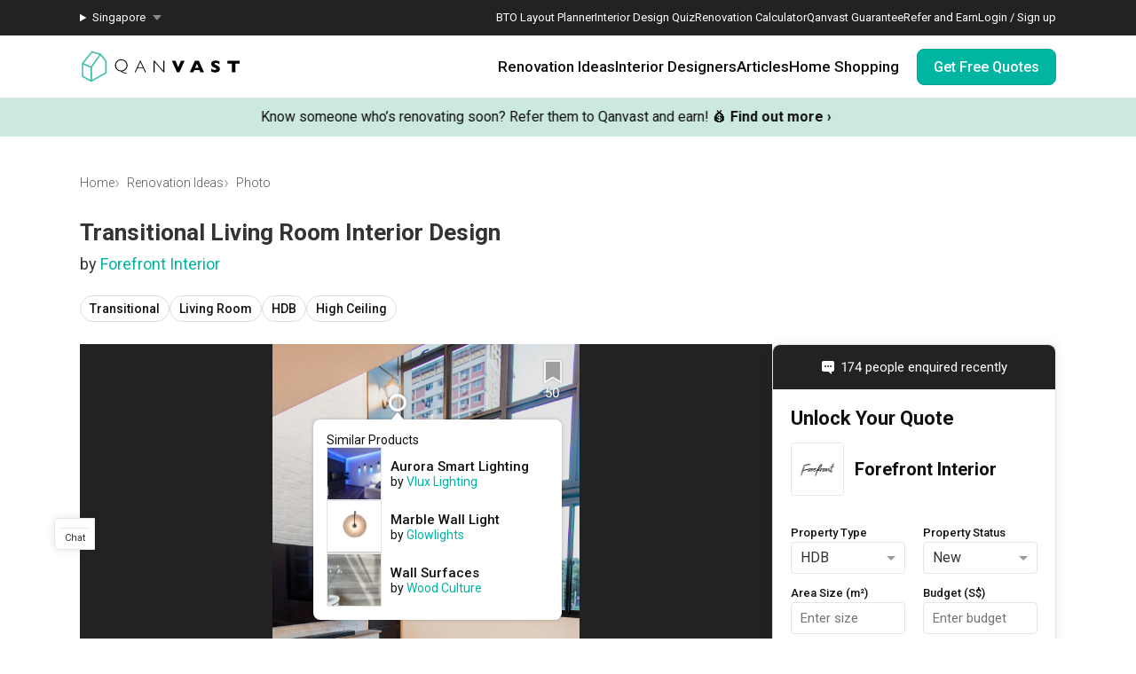

--- FILE ---
content_type: text/html; charset=utf-8
request_url: https://qanvast.com/sg/photos/bishan-street-23-living-room-469183
body_size: 27832
content:
<!DOCTYPE html><html lang="en" class="__variable_36f3c5 __variable_a3b498"><head><meta charSet="utf-8"/><link rel="preconnect" href="/" crossorigin=""/><meta name="viewport" content="width=device-width, initial-scale=1"/><link rel="preload" as="image" href="/next-images/logo-qanvast-horizontal.svg" fetchPriority="high"/><link rel="preload" as="image" href="/next-images/apple-touch-icon.png"/><link rel="preload" as="image" href="/next-images/navBarV2/blank-profile.png"/><link rel="preload" as="image" href="/next-images/icons/icon-quotes.svg"/><link rel="preload" as="image" href="/next-images/icons/icon-bookmarked.svg"/><link rel="preload" as="image" href="/next-images/icons/icon-arrow.svg"/><link rel="preload" as="image" href="https://d1hy6t2xeg0mdl.cloudfront.net/image/469183/cd344eaf02/1024-width"/><link rel="preload" as="image" href="/next-images/boards/icon-bookmark.png"/><link rel="preload" as="image" href="https://d1hy6t2xeg0mdl.cloudfront.net/image/430753/ace0508bca/thumbnail-nofill"/><link rel="stylesheet" href="/_next/static/css/ca79cc784b3921ef.css" data-precedence="next"/><link rel="stylesheet" href="/_next/static/css/153daaa38fdfed4d.css" data-precedence="next"/><link rel="stylesheet" href="/_next/static/css/fa4c040010b3d2f2.css" data-precedence="next"/><link rel="stylesheet" href="/_next/static/css/c8c1e75eb59e9362.css" data-precedence="next"/><link rel="preload" as="script" fetchPriority="low" href="/_next/static/chunks/webpack-ca2524a89943a54e.js"/><script src="/_next/static/chunks/fd9d1056-1138daa70a59d424.js" async=""></script><script src="/_next/static/chunks/8069-d92eb8fed6786de3.js" async=""></script><script src="/_next/static/chunks/main-app-44e326ee55fc5327.js" async=""></script><script src="/_next/static/chunks/5250-bc4bd220b2eb3212.js" async=""></script><script src="/_next/static/chunks/app/%5Blocale%5D/error-2bae85a4b1831f22.js" async=""></script><script src="/_next/static/chunks/7678-41acba61c5fccb3d.js" async=""></script><script src="/_next/static/chunks/127-ad44c83d91ed2dcf.js" async=""></script><script src="/_next/static/chunks/9574-34206e4c623ac52e.js" async=""></script><script src="/_next/static/chunks/9909-bed272b856c7e2a7.js" async=""></script><script src="/_next/static/chunks/4983-f9b98bafbbea98bc.js" async=""></script><script src="/_next/static/chunks/370-579163f9e22ef170.js" async=""></script><script src="/_next/static/chunks/1749-e8d2432fe8bd95ed.js" async=""></script><script src="/_next/static/chunks/8769-998d514976602677.js" async=""></script><script src="/_next/static/chunks/1010-5587ed1b3f1bff0b.js" async=""></script><script src="/_next/static/chunks/5749-c0357d294e1d1fd1.js" async=""></script><script src="/_next/static/chunks/6246-d7218288579b7347.js" async=""></script><script src="/_next/static/chunks/7529-28dc4666166a0615.js" async=""></script><script src="/_next/static/chunks/app/%5Blocale%5D/(defaultLayout)/layout-95dd39a153771f34.js" async=""></script><script src="/_next/static/chunks/app/error-db45bc5df2defeed.js" async=""></script><script src="/_next/static/chunks/app/global-error-cf0e5fcb9c53e17a.js" async=""></script><script src="/_next/static/chunks/2947-f63e602f690c27ca.js" async=""></script><script src="/_next/static/chunks/1253-1907896976f37379.js" async=""></script><script src="/_next/static/chunks/2465-a92b0f783559670c.js" async=""></script><script src="/_next/static/chunks/1539-068e4b26d2629600.js" async=""></script><script src="/_next/static/chunks/3789-dc9601440cc6137f.js" async=""></script><script src="/_next/static/chunks/9734-25efcb4f8df30f56.js" async=""></script><script src="/_next/static/chunks/app/%5Blocale%5D/(defaultLayout)/photos/%5Bid%5D/page-3edb9ad48477f25d.js" async=""></script><script src="/_next/static/chunks/app/%5Blocale%5D/(noLayout)/layout-894d02743c01985d.js" async=""></script><title>Living Room | Interior Design Singapore | Interior Design Ideas</title><meta name="description" content="View this Transitional-style HDB Living Room renovation in Bishan Street 23 by Forefront Interior, plus other similar interior ideas on Qanvast."/><meta property="og:title" content="Living Room | Interior Design Singapore | Interior Design Ideas"/><meta property="og:description" content="View this Transitional-style HDB Living Room renovation in Bishan Street 23 by Forefront Interior, plus other similar interior ideas on Qanvast."/><meta property="og:url" content="https://qanvast.com/photos/bishan-street-23-living-room-469183"/><meta property="og:image" content="https://d1hy6t2xeg0mdl.cloudfront.net/image/469183/cd344eaf02/1024-width"/><meta property="og:image:width" content="800"/><meta property="og:image:height" content="600"/><meta property="og:image:alt" content="Living Room | Interior Design Singapore | Interior Design Ideas"/><meta property="og:type" content="website"/><meta name="twitter:card" content="summary_large_image"/><meta name="twitter:title" content="Living Room | Interior Design Singapore | Interior Design Ideas"/><meta name="twitter:description" content="View this Transitional-style HDB Living Room renovation in Bishan Street 23 by Forefront Interior, plus other similar interior ideas on Qanvast."/><meta name="twitter:image" content="https://d1hy6t2xeg0mdl.cloudfront.net/image/469183/cd344eaf02/1024-width"/><meta name="twitter:image:width" content="800"/><meta name="twitter:image:height" content="600"/><meta name="twitter:image:alt" content="Living Room | Interior Design Singapore | Interior Design Ideas"/><script>
              document.querySelectorAll('script').forEach(s => {
                s.setAttribute('fetchpriority', 'low');
              });
            </script><script src="/_next/static/chunks/polyfills-c67a75d1b6f99dc8.js" noModule=""></script></head><body><div class="notifications-wrapper"></div><nav class="Desktop_container__AyF_5"><div class="Desktop_top__dVvdA"><div class="Desktop_inner-container__OT9FG"><div class="Desktop_left__NqDr7"><details><summary><div>Singapore</div></summary><ul><a href="/my"><li>Malaysia</li></a></ul></details></div><div class="Desktop_right__Pg7iB"><a href="/sg/bto-layout-planner">BTO Layout Planner</a><a href="/sg/interior-design-styles-quiz">Interior Design Quiz</a><a href="/sg/renovation-calculator">Renovation Calculator</a><a href="/sg/guarantee">Qanvast Guarantee</a><a href="/sg/referral">Refer and Earn</a><a href="/sg">Login / Sign up</a></div></div></div><div class="Desktop_bottom__6jpfB"><div class="Desktop_left__NqDr7"><a href="/sg/"><img class="Desktop_logo__0YCca" src="/next-images/logo-qanvast-horizontal.svg" alt="Qanvast Logo" width="1024" height="225" fetchPriority="high"/></a></div><div class="Desktop_right__Pg7iB"><div class="Desktop_category__Y_xVE"><a class="Desktop_header__tvbPX" href="/sg/interior-design-singapore">Renovation Ideas</a><div class="Desktop_menu__NK_TL"><div class="Desktop_left__NqDr7"><div class="Desktop_column__uiAei"><div class="Desktop_title__iyTKf">By Property Type</div><a href="/sg/interior-design-singapore/hdb-interior-design">HDB</a><a href="/sg/interior-design-singapore/condo-interior-design">Condo</a><a href="/sg/interior-design-singapore/landed-interior-design">Landed</a><a href="/sg/interior-design-singapore/commercial-interior-design">Commercial</a></div><div class="Desktop_column__uiAei"><div class="Desktop_title__iyTKf">By Style</div><a href="/sg/interior-design-singapore/contemporary-interior-design">Contemporary</a><a href="/sg/interior-design-singapore/modern-interior-design">Modern</a><a href="/sg/interior-design-singapore/scandinavian-interior-design">Scandinavian</a><a href="/sg/interior-design-singapore/minimalist-interior-design">Minimalist</a><a href="/sg/interior-design-singapore/industrial-interior-design">Industrial</a></div><div class="Desktop_column__uiAei"><div class="Desktop_title__iyTKf">By Room / Area</div><a href="/sg/interior-design-singapore/living-interior-design">Living Room</a><a href="/sg/interior-design-singapore/dining-interior-design">Dining Room</a><a href="/sg/interior-design-singapore/kitchen-interior-design">Kitchen</a><a href="/sg/interior-design-singapore/bathroom-interior-design">Bathroom</a><a href="/sg/interior-design-singapore/bedroom-interior-design">Bedroom</a></div></div><div class="Desktop_right__Pg7iB"><a class="Desktop_cta__kvSSa" href="/sg/renovation-calculator?from=desktop-nav-renovation-ideas-reno-calc&amp;ref=https%3A%2F%2Fqanvast.com%2Fsg%2Fphotos%2Fbishan-street-23-living-room-469183"><div class="Desktop_title__iyTKf">Find out your budget</div><div class="Desktop_description__4uaTv">Get a budget estimate before meeting IDs</div><div class="Desktop_link__YhoEG">Calculate Now ›</div></a><a class="Desktop_shortcut__YffIl" href="/sg/boards">Create your moodboard</a><a class="Desktop_shortcut__YffIl" href="/sg/dashboard">Renovation Checklist</a><a class="Desktop_shortcut__YffIl" href="https://app.adjust.com/30mnwo_ok7xx9">Download Qanvast App</a><a class="Desktop_shortcut__YffIl" href="/sg/quote-request?from=desktop-nav-renovation-ideas-rfq&amp;variant=_A&amp;ref=https%3A%2F%2Fqanvast.com%2Fsg%2Fphotos%2Fbishan-street-23-living-room-469183">Find an ID</a></div></div></div><div class="Desktop_category__Y_xVE"><a class="Desktop_header__tvbPX" href="/sg/interior-designers-architects">Interior Designers</a><div class="Desktop_menu__NK_TL"><div class="Desktop_left__NqDr7"><div class="Desktop_column__uiAei"><div class="Desktop_title__iyTKf">By Firms</div><a href="/sg/interior-designers-architects?supertrust=1">SuperTrust Firms</a><a href="/sg/interior-designers-architects?category=Interior Designer">Interior Designers</a><a href="/sg/interior-designers-architects?category=Contractor-ID">Contractor-IDs</a><a href="/sg/interior-designers-architects?category=Architect">Architects</a></div><div class="Desktop_column__uiAei"><div class="Desktop_title__iyTKf">By Budget (S$)</div><a href="/sg/interior-designers-architects?budget=40000">40,000 and under</a><a href="/sg/interior-designers-architects?budget=60000">60,000 and under</a><a href="/sg/interior-designers-architects?budget=80000">80,000 and under</a></div><div class="Desktop_column__uiAei"><div class="Desktop_title__iyTKf">By Location</div><a href="/sg/interior-designers-architects?area=North">North</a><a href="/sg/interior-designers-architects?area=North-East">North-East</a><a href="/sg/interior-designers-architects?area=East">East</a><a href="/sg/interior-designers-architects?area=West">West</a><a href="/sg/interior-designers-architects?area=Central">Central</a></div></div><div class="Desktop_right__Pg7iB"><a class="Desktop_cta__kvSSa" href="/sg/renovation-packages-singapore"><div class="Desktop_title__iyTKf">Renovation Packages</div><div class="Desktop_description__4uaTv">Maximise your renovation budget with these deals.</div><div class="Desktop_link__YhoEG">View all ›</div></a><a class="Desktop_shortcut__YffIl" href="https://renovate.qanvast.com/hangout/">Qanvast Hangout</a><a class="Desktop_shortcut__YffIl" href="/sg/reviews">Read Reviews</a><a class="Desktop_shortcut__YffIl" href="/sg/quote-request?from=desktop-nav-renovation-ideas-rfq&amp;variant=_A&amp;ref=https%3A%2F%2Fqanvast.com%2Fsg%2Fphotos%2Fbishan-street-23-living-room-469183">Find an ID</a></div></div></div><div class="Desktop_category__Y_xVE"><a class="Desktop_header__tvbPX" href="/sg/articles">Articles</a><div class="Desktop_menu__NK_TL"><div class="Desktop_left__NqDr7"><div class="Desktop_column__uiAei"><div class="Desktop_title__iyTKf">By Category</div><a href="/sg/articles/categories/inspiration">Inspiration</a><a href="/sg/articles/categories/guide">Guide</a><a href="/sg/articles/categories/budgeting">Budgeting</a><a href="/sg/articles/categories/renovation-journey">Renovation Journey</a><a href="/sg/articles/categories/taobao-home">Taobao Home</a></div><div class="Desktop_column__uiAei"><div class="Desktop_title__iyTKf">Popular</div><a href="/sg/articles/-3384">How Much is a 3, 4, and 5-Room HDB Flat Renovation in 2025?</a><a href="/sg/articles/-776">When Should I Start Planning My Renovation?</a><a href="/sg/articles/-90">9 (Avoidable) Renovation Mistakes That New Homeowners Make</a></div></div><div class="Desktop_right__Pg7iB"><a class="Desktop_cta__kvSSa" href="/sg/renovation-calculator?from=desktop-nav-articles-reno-calc&amp;ref=https%3A%2F%2Fqanvast.com%2Fsg%2Fphotos%2Fbishan-street-23-living-room-469183"><div class="Desktop_title__iyTKf">Find out your budget</div><div class="Desktop_description__4uaTv">Get a budget estimate before meeting IDs</div><div class="Desktop_link__YhoEG">Calculate Now ›</div></a><a class="Desktop_shortcut__YffIl" href="/sg/dashboard">Renovation Checklist</a><a class="Desktop_shortcut__YffIl" href="https://app.adjust.com/30mnwo_ok7xx9">Download Qanvast App</a><a class="Desktop_shortcut__YffIl" href="/sg/quote-request?from=desktop-nav-renovation-ideas-rfq&amp;variant=_A&amp;ref=https%3A%2F%2Fqanvast.com%2Fsg%2Fphotos%2Fbishan-street-23-living-room-469183">Find an ID</a></div></div></div><div class="Desktop_category__Y_xVE"><a class="Desktop_header__tvbPX" href="/sg/materials-brands">Home Shopping</a><div class="Desktop_menu__NK_TL"><div class="Desktop_left__NqDr7"><div class="Desktop_column__uiAei"><div class="Desktop_title__iyTKf">By Products</div><a href="/sg/brands?category=appliances">Appliances</a><a href="/sg/brands?category=curtain%20%26%20blinds">Curtain &amp; Blinds</a><a href="/sg/brands?category=furniture">Furniture</a><a href="/sg/brands?category=home%20decor">Home Decor</a><a href="/sg/brands?category=lightings">Lightings</a></div><div class="Desktop_column__uiAei"><div class="Desktop_title__iyTKf">By Materials</div><a href="/sg/brands?category=countertops">Countertops</a><a href="/sg/brands?category=flooring">Flooring</a><a href="/sg/brands?category=laminates">Laminates</a><a href="/sg/brands?category=paint">Paint</a><a href="/sg/brands?category=wall%20panels">Wall Panels</a></div><div class="Desktop_column__uiAei"><div class="Desktop_title__iyTKf">Popular</div><a href="/sg/articles/-372">The Only Cheat Sheet You Will Need for the Right Flooring</a><a href="/sg/articles/-2907">Here are The Best Water Dispensers to Get in Singapore, and Why</a><a href="/sg/articles/-2655">12 Practical Housewarming Gifts for Every Budget Under $200</a></div></div><div class="Desktop_right__Pg7iB"><a class="Desktop_shortcut__YffIl" href="/sg/deals">View Deals</a></div></div></div><div class="Desktop_cta-buttons__Rt0UX"><a href="/sg/quote-request?from=desktop-nav-cta&amp;variant=_A&amp;ref=https%3A%2F%2Fqanvast.com%2Fsg%2Fphotos%2Fbishan-street-23-living-room-469183" target="_self" class="QanvastButton_primary__SKIL9    ">Get Free Quotes</a></div></div></div></nav><div data-nosnippet="true"><div class="AppBanner_container__7Nwzg"><div class="AppBanner_content__Tt8pF"><img src="/next-images/apple-touch-icon.png" class="AppBanner_app-icon__i2uCF" alt=""/><div class="AppBanner_banner-text__zyPAL"><div class="AppBanner_title__M1vy6">Renovation planning, on the go</div><a href="https://app.adjust.com/30mnwo_ok7xx9" class="AppBanner_app-button-container__mawp5" target="_blank" rel="noreferrer">Switch to the app</a></div><div class="AppBanner_close-button-container__rxq5d"><button class="AppBanner_close-button__FBmV5">✕</button></div></div></div></div><nav class="Mobile_container__0nznz"><div class="Mobile_bottom__mOlNx"><div class="Mobile_left__PGBhF"><a href="/sg/"><img class="Mobile_logo__si578" src="/next-images/logo-qanvast-horizontal.svg" alt="Qanvast Logo" width="1024" height="225" fetchPriority="high"/></a></div><div class="Mobile_right__wmdYw"><a class="Mobile_board-list-button__bCTVy" href="/sg/boards"><svg xmlns="http://www.w3.org/2000/svg" width="31" height="30" viewBox="0 0 31 30" fill="none" aria-label="My Bookmarks"><path d="M7.55859 6.17657C7.55859 5.20195 8.34868 4.41187 9.3233 4.41187H21.6762C22.6509 4.41187 23.4409 5.20195 23.4409 6.17657V25.5883L15.4998 20.7354L7.55859 25.5883V6.17657Z" stroke="#101010" stroke-width="1.41176" stroke-linecap="round" stroke-linejoin="round"></path></svg></a><a href="/sg"><img class="Mobile_blank-profile__wWb57" width="64" height="64" src="/next-images/navBarV2/blank-profile.png" alt="Profile Picture"/></a><div class="Mobile_hamburger__6YtkY"><div class="Mobile_icon-1__cYSSC"></div><div class="Mobile_icon-2__XTeR6"></div><div class="Mobile_icon-3__J_8Gq"></div></div><div class="TabBar_container__OrhDS"><a class="TabBar_tab__5CepK" href="/sg/interior-design-singapore"><svg fill="none" height="34" viewBox="0 0 35 34" width="35" xmlns="http://www.w3.org/2000/svg" class="TabBar_tab-image__k8fjW"><g stroke="#555" stroke-linecap="round"><path d="m7.25 8.5c-.27614 0-.5.22386-.5.5v16c0 .8284.67157 1.5 1.5 1.5h18c.8284 0 1.5-.6716 1.5-1.5v-16c0-.27614-.2239-.5-.5-.5z" stroke-linejoin="round"></path><path d="m12.75 21c0 .2761.2239.5.5.5h8c.2761 0 .5-.2239.5-.5v-5.3333c0-.1672-.0836-.3233-.2226-.4161l-4.0001-2.6666c-.1679-.112-.3867-.112-.5547 0l-4 2.6666c-.139.0928-.2226.2489-.2226.4161z" stroke-linejoin="round"></path><path d="m9.25 7h16"></path></g></svg><div class="TabBar_tab-title__D9z_P">Ideas</div></a><a class="TabBar_tab__5CepK" href="/sg/interior-designers-architects"><svg fill="none" height="34" viewBox="0 0 35 34" width="35" xmlns="http://www.w3.org/2000/svg" class="TabBar_tab-image__k8fjW"><g stroke="#555" stroke-linecap="round" stroke-linejoin="round"><path d="m19.25 16c1.1956-.9265 2-2.6582 2-4.6416 0-4.28671-1-5.3584-4-5.3584s-4 1.07169-4 5.3584c0 1.9834.8044 3.7151 2 4.6416"></path><path d="m27.25 21-6.4644 7.0208-3.0356-3.0208"></path><path d="m19.25 16c3.102.5395 4.8041 1.8395 6 4m-10-4c-6.12085 1.0644-7.74798 7.0369-7.9715 11.0023-.03108.5514.4192.9977.97148.9977h9.50002m9-3.5c.3591.7182.4603 1.626.4888 2.5001.018.552-.4365.9999-.9888.9999h-2.5"></path></g></svg><div class="TabBar_tab-title__D9z_P">Designers</div></a><a class="TabBar_tab__5CepK" href="/sg/quote-request?from=tabbar-cta&amp;variant=_A&amp;ref=https%3A%2F%2Fqanvast.com%2Fsg%2Fphotos%2Fbishan-street-23-living-room-469183"><div class="TabBar_quotes-tab__IvqRh"><img class="TabBar_tab-image__k8fjW" src="/next-images/icons/icon-quotes.svg" alt="" width="34" height="33"/><div class="TabBar_quotes-tab-title___2d9N">Find IDs</div></div></a><a class="TabBar_tab__5CepK" href="/sg/renovation-calculator" target="_blank"><svg fill="none" height="34" viewBox="0 0 35 34" width="35" xmlns="http://www.w3.org/2000/svg" class="TabBar_tab-image__k8fjW"><rect height="21" rx="1.5" stroke="#555" stroke-linecap="round" stroke-linejoin="round" width="17" x="9.25" y="6.5"></rect><path d="m25.75 13h-16" stroke="#555" stroke-linecap="round" stroke-linejoin="round"></path><path clip-rule="evenodd" d="m14.75 16c0 .5523-.4477 1-1 1s-1-.4477-1-1 .4477-1 1-1 1 .4477 1 1zm0 4c0 .5523-.4477 1-1 1s-1-.4477-1-1 .4477-1 1-1 1 .4477 1 1zm-1 5c.5523 0 1-.4477 1-1s-.4477-1-1-1-1 .4477-1 1 .4477 1 1 1zm5-5c0 .5523-.4477 1-1 1s-1-.4477-1-1 .4477-1 1-1 1 .4477 1 1zm-1-3c.5523 0 1-.4477 1-1s-.4477-1-1-1-1 .4477-1 1 .4477 1 1 1zm1 7c0 .5523-.4477 1-1 1s-1-.4477-1-1 .4477-1 1-1 1 .4477 1 1zm3-3c.5523 0 1-.4477 1-1s-.4477-1-1-1-1 .4477-1 1 .4477 1 1 1zm1-5c0 .5523-.4477 1-1 1s-1-.4477-1-1 .4477-1 1-1 1 .4477 1 1zm-1 9c.5523 0 1-.4477 1-1s-.4477-1-1-1-1 .4477-1 1 .4477 1 1 1z" fill="#555" fill-rule="evenodd"></path></svg><div class="TabBar_tab-title__D9z_P">Calculator</div></a><div class="TabBar_tab__5CepK"><svg fill="none" height="34" viewBox="0 0 35 34" width="35" xmlns="http://www.w3.org/2000/svg" class="TabBar_tab-image__k8fjW"><g stroke="#555" stroke-linecap="round" stroke-linejoin="round"><path d="m26.75 10h-18"></path><path d="m26.75 17h-18"></path><path d="m26.75 24h-18"></path></g></svg><div class="TabBar_tab-title__D9z_P">Menu</div></div></div><div class="Mobile_first-bookmark-hint__nKZCB"><img src="/next-images/icons/icon-bookmarked.svg" alt=""/>Access your saves here!</div></div></div></nav><div class="UspTicker_multiple__xlm9Y"><div class="UspTicker_tickers__Q9YjC"><div class="carousel carousel-slider" style="width:100%"><button type="button" aria-label="previous slide / item" class="control-arrow control-prev control-disabled"></button><div class="slider-wrapper axis-horizontal"><ul class="slider animated" style="-webkit-transform:translate3d(-100%,0,0);-moz-transform:translate3d(-100%,0,0);-ms-transform:translate3d(-100%,0,0);-o-transform:translate3d(-100%,0,0);transform:translate3d(-100%,0,0);-ms-transform:translate3d(-100%,0,0);-webkit-transition-duration:500ms;-moz-transition-duration:500ms;-ms-transition-duration:500ms;-o-transition-duration:500ms;transition-duration:500ms;-ms-transition-duration:500ms"><li class="slide"><a href="https://renovate.qanvast.com/hangout/?utm_source=webtickerbanner&amp;medium=referral&amp;utm_campaign=hangout" target="_blank" class="UspTicker_usp-ticker__I82pU"><div class="UspTicker_sg-ticker-text__3ElV0"><b>31 January - 1 February<!-- -->:</b> <!-- -->Skip showroom-hopping! Meet multiple IDs at the Qanvast Hangout event.<!-- --> 😎<!-- --> <u><b>RSVP now</b></u> <!-- -->›</div></a></li><li class="slide selected"><a class="UspTicker_usp-ticker__I82pU" href="/sg/referral"><div class="UspTicker_sg-ticker-text__3ElV0">Know someone who’s renovating soon? Refer them to Qanvast and earn! 💰<!-- --> <b>Find out more ›</b></div></a></li><li class="slide"><a href="https://renovate.qanvast.com/hangout/?utm_source=webtickerbanner&amp;medium=referral&amp;utm_campaign=hangout" target="_blank" class="UspTicker_usp-ticker__I82pU"><div class="UspTicker_sg-ticker-text__3ElV0"><b>31 January - 1 February<!-- -->:</b> <!-- -->Skip showroom-hopping! Meet multiple IDs at the Qanvast Hangout event.<!-- --> 😎<!-- --> <u><b>RSVP now</b></u> <!-- -->›</div></a></li><li class="slide selected"><a class="UspTicker_usp-ticker__I82pU" href="/sg/referral"><div class="UspTicker_sg-ticker-text__3ElV0">Know someone who’s renovating soon? Refer them to Qanvast and earn! 💰<!-- --> <b>Find out more ›</b></div></a></li></ul></div><button type="button" aria-label="next slide / item" class="control-arrow control-next control-disabled"></button></div></div><div class="UspTicker_arrows__j415a"><img src="/next-images/icons/icon-arrow.svg" alt="left arrow"/><img src="/next-images/icons/icon-arrow.svg" alt="right arrow"/></div><div class="UspTicker_indicators__ZNS6_"><div class="UspTicker_active__5ttNJ"></div><div class=""></div></div></div><div class="photo-details-page_container__Q8mTI"><div class="photo-details-page_sub-container__SZiQY"><div class="photo-details-page_heading__lT3DW"><div class="photo-details-page_breadcrumbs-container__N1hZs"><div class="Breadcrumbs_bread-crumb-container___13Ns"><ol class="Breadcrumbs_bread-crumb-list__JBEa5 breadcrumb"><li class=""><a href="/sg/">Home</a></li><li class=""><a href="/sg/interior-design-singapore">Renovation Ideas</a></li><li class="Breadcrumbs_active__LJpz3"><a href="/sg/photos/bishan-street-23-living-room-469183">Photo</a></li></ol><script type="application/ld+json">{"@context":"https://schema.org","@type":"BreadcrumbList","itemListElement":[{"@type":"ListItem","position":1,"name":"Home","item":"https://qanvast.com/sg/"},{"@type":"ListItem","position":2,"name":"Renovation Ideas","item":"https://qanvast.com/sg/interior-design-singapore"},{"@type":"ListItem","position":3,"name":"Photo","item":"https://qanvast.com/sg/photos/bishan-street-23-living-room-469183"}]}</script></div></div><h1 class="photo-details-page_photo-title__XgHin">Transitional Living Room Interior Design</h1><h2 class="photo-details-page_photo-sub-title__ulraC">by <a href="/sg/interior-designers-architects/forefront-interior-327" target="_blank">Forefront Interior</a></h2><div class="photo-details-page_categories__8KbbE"><div class="pills_pills__T3_gS"><a class="pill_pill__XpQ0X" href="/sg/photos/tags/transitional" target="_blank">Transitional</a><a class="pill_pill__XpQ0X" href="/sg/photos/tags/living-room" target="_blank">Living Room</a><a class="pill_pill__XpQ0X" href="/sg/photos/tags/apartment" target="_blank">HDB</a><a class="pill_pill__XpQ0X" href="/sg/photos/tags/high-ceiling" target="_blank">High Ceiling</a></div></div></div><div class="photo-details-page_main__xdHNP"><div class="photo-details-page_photo-details__as0BY"><div class="photo-details-page_photo-wrapper__np0pi"><div class="photo-details-page_photo__tZJQB"><div class="Photo_container__jqsPF"><div class="ProductTag_big-container__lSLcW"><img src="https://d1hy6t2xeg0mdl.cloudfront.net/image/469183/cd344eaf02/1024-width" alt="Transitional, HDB, Living Room, Bishan Street 23, Interior Designer, Forefront Interior, High Ceiling"/></div><div class="Photo_add-to-qanvast__OW6M_"><!--$--><div class="AddToBoardV2_heart-container__O82iI" style="display:none"><img class="AddToBoardV2_heart__AEX_T" width="34" height="34" src="/next-images/boards/icon-bookmark.png" alt="Save to Qanvast Board"/><div class="AddToBoardV2_pin__2_mQr">50</div><div class="AddToBoardV2_tooltip__GNXux">Save this photo</div></div><!--/$--></div></div></div></div><div class="project-details_details-container__tptpd"><div class="project-details_details-wrapper__SiDmI"><h3 class="project-details_details-title__CCkQT" title="Bishan Street 23">Bishan Street 23</h3><div class="project-details_details-content__SQukF"><span>HDB</span><span> · </span><span>147m²</span><span> · </span><span>4 Bedrooms</span><span> · </span><span>Transitional</span><span> · </span><span>S$160,000</span></div></div><div class="project-details_button-wrapper__CDY2f"><div class="project-details_view-project-button__9fVtS"><a href="/sg/interior-design-singapore/forefront-interior-bishan-street-23-14518" target="_blank" class="QanvastButton_secondary__Elssb    ">View Project</a></div></div></div><div><h4>Explore more ideas</h4><div class="pills_pills__T3_gS"><a class="pill_pill__XpQ0X" href="/sg/photos/tags/platform-bed?ref=single-photo" target="_blank">Platform Bed</a><a class="pill_pill__XpQ0X" href="/sg/photos/tags/altar?ref=single-photo" target="_blank">Altar</a><a class="pill_pill__XpQ0X" href="/sg/photos/tags/walk-in-wardrobe?ref=single-photo" target="_blank">Walk In Wardrobe</a><a class="pill_pill__XpQ0X" href="/sg/photos/tags/service-yard?ref=single-photo" target="_blank">Service Yard</a><a class="pill_pill__XpQ0X" href="/sg/photos/tags/feature-wall?ref=single-photo" target="_blank">Feature Wall</a><a class="pill_pill__XpQ0X" href="/sg/photos/tags/kitchen-island?ref=single-photo" target="_blank">Kitchen Island</a><a class="pill_pill__XpQ0X" href="/sg/photos/tags/foyer?ref=single-photo" target="_blank">Foyer</a><a class="pill_pill__XpQ0X" href="/sg/photos/tags/window-seat?ref=single-photo" target="_blank">Window Seat</a></div></div><hr class="photo-details-page_desktop-divider__llpRc"/><div class="photo-details-page_photo-description__zcDjC"><h2 class="photo-details-page_photo-description-sub__97Byx"><div class="photo-details-page_photo-description-paragraph__iJI6O">A <a href="/sg/interior-design-singapore?style=Transitional" target="_blank">Transitional</a>-style <a href="/sg/interior-design-singapore?houseType=Apartment" target="_blank">HDB</a> <a href="/sg/interior-design-singapore?roomType=Living Room" target="_blank">Living Room</a> in <a href="/sg/interior-design-singapore?search=Bishan%20Street%2023" target="_blank">Bishan Street 23</a> by <a href="/sg/interior-designers" target="_blank">Interior Designer</a>, <a href="/sg/sg/interior-designers-architects/forefront-interior-327" target="_blank">Forefront Interior</a>.</div></h2><div class="photo-details-page_photo-description-paragraph__iJI6O">Looking for similar home projects? Check out other <a href="/sg/interior-design-singapore?style=Transitional" target="_blank">Transitional</a> <a href="/sg/interior-design-singapore?roomType=Living Room" target="_blank">Living Room</a> ideas, and other inspirations on our <a href="/sg/interior-design-singapore" target="_blank">Renovation Ideas</a> page. Alternatively, view more home photos by <a href="/sg/sg/interior-designers-architects/forefront-interior-327" target="_blank">Forefront Interior</a>.</div><div class="photo-details-page_photo-description-paragraph__iJI6O">Want to learn more about achieving this look? Discover cool renovation ideas and helpful tips on decorating your <a href="/sg/articles/search?search=Living%20Room" target="_blank">Living Room</a> in our <a href="/sg/articles" target="_blank">Articles</a> section. And, don’t forget to save the ideas you like onto your Qanvast moodboard! Create multiple boards filled with your favourite photos and share them with your loved ones and your interior designer. Simply click on the ‘heart’ icon above to save this project photo!</div></div></div><div class="SideBar_side-bar__PYUhU"><div><div><div class="SideDirectRfq_directRFQ__yXIsH"><div class="SideDirectRfq_lead-count__CcmWx"><img class="SideDirectRfq_recent-enquired-icon__B4Irg" src="/next-images/icons/icon-speech-bubble-white.svg" alt="" loading="lazy" fetchPriority="low"/><span class="SideDirectRfq_recent-enquired-text__KeuXp">174 people enquired recently</span></div><div class="DirectRfq_direct-rfq-wrapper__fZ9up"><div class="FormPartOne_direct-rfq-part-one-container__99obk"><form class="FormPartOne_direct-rfq-form__6oNrY" autoComplete="on"><div class="FormPartOne_header__kC2oV">Unlock Your Quote</div><div class="FormPartOne_company-name__EnENe"><a href="/sg/interior-designers-architects/forefront-interior-327" target="_blank" class="IdDetails_id-link__OlEby"><div class="IdDetails_id-container__pD2gJ"><div class="IdDetails_id-image__zOxkF IdDetails_simple__j_ZyL"><img src="https://d1hy6t2xeg0mdl.cloudfront.net/image/430753/ace0508bca/thumbnail-nofill" alt="" width="48" height="48"/></div><div class="IdDetails_id-content__cw8c_"><div class="IdDetails_company-name__i7to1 IdDetails_simple__j_ZyL">Forefront Interior</div></div></div></a></div><div class="FormPartOne_direct-rfq-field-row-first__itnuC"><div class="FormPartOne_direct-rfq-field-col__FNWEc"><label for="property-type" class="FormPartOne_direct-rfq-field-name__YQELj">Property Type</label><div class="StatelessComponents_dropdown__q2OWC undefined"><div class="Dropdown-root undefined FormPartOne_direct-rfq-field-dropdown__K4jOB"><div class="Dropdown-control StatelessComponents_dropdown-control__3Bu9Y undefined" aria-haspopup="listbox"><div class="Dropdown-placeholder is-selected">HDB</div><div class="Dropdown-arrow-wrapper"><span class="StatelessComponents_arrow__DVZhS"></span></div></div></div><select style="position:absolute;top:0;bottom:0;left:0;right:0;z-index:-1;margin:auto;opacity:0" aria-hidden="true" tabindex="-1"></select></div></div><div class="FormPartOne_direct-rfq-field-divider__hpTE9"></div><div class="FormPartOne_direct-rfq-field-col__FNWEc"><label for="property-status" class="FormPartOne_direct-rfq-field-name__YQELj">Property Status</label><div class="StatelessComponents_dropdown__q2OWC undefined"><div class="Dropdown-root undefined FormPartOne_direct-rfq-field-dropdown__K4jOB"><div class="Dropdown-control StatelessComponents_dropdown-control__3Bu9Y undefined" aria-haspopup="listbox"><div class="Dropdown-placeholder is-selected">New</div><div class="Dropdown-arrow-wrapper"><span class="StatelessComponents_arrow__DVZhS"></span></div></div></div><select style="position:absolute;top:0;bottom:0;left:0;right:0;z-index:-1;margin:auto;opacity:0" aria-hidden="true" tabindex="-1"></select></div></div></div><div class="FormPartOne_direct-rfq-field-row__3ZJpP"><div class="FormPartOne_direct-rfq-field-col__FNWEc"><label for="area-size" class="FormPartOne_direct-rfq-field-name__YQELj">Area Size (m²)</label><div class="FormPartOne_direct-rfq-field-input-container__kPjpq"><input id="area-size" class="FormPartOne_direct-rfq-field-input__OG4Rw" placeholder="Enter size" type="number" inputMode="numeric" required="" name="size" value=""/></div></div><div class="FormPartOne_direct-rfq-field-divider__hpTE9"></div><div class="FormPartOne_direct-rfq-field-col__FNWEc"><label for="budget" class="FormPartOne_direct-rfq-field-name__YQELj">Budget (S$)</label><div class="FormPartOne_direct-rfq-field-input-container__kPjpq"><input id="budget" class="FormPartOne_direct-rfq-field-input__OG4Rw" placeholder="Enter budget" type="number" inputMode="numeric" min="50000" required="" name="budget" value=""/></div></div></div><div class="FormPartOne_direct-rfq-field__gI41L"><label for="style-preference" class="FormPartOne_direct-rfq-field-name__YQELj">Style Preference</label><div class="StatelessComponents_dropdown__q2OWC undefined"><div class="Dropdown-root undefined FormPartOne_direct-rfq-field-dropdown__K4jOB"><div class="Dropdown-control StatelessComponents_dropdown-control__3Bu9Y undefined" aria-haspopup="listbox"><div class="Dropdown-placeholder is-selected">No Preference</div><div class="Dropdown-arrow-wrapper"><span class="StatelessComponents_arrow__DVZhS"></span></div></div></div><select style="position:absolute;top:0;bottom:0;left:0;right:0;z-index:-1;margin:auto;opacity:0" aria-hidden="true" tabindex="-1"></select></div></div><div class="FormPartOne_direct-rfq-field__gI41L"><label for="keys-collected" class="FormPartOne_direct-rfq-field-name__YQELj">Keys Collected</label><div class="StatelessComponents_dropdown__q2OWC undefined"><div class="Dropdown-root undefined FormPartOne_direct-rfq-field-dropdown__K4jOB"><div class="Dropdown-control StatelessComponents_dropdown-control__3Bu9Y undefined" aria-haspopup="listbox"><div class="Dropdown-placeholder is-selected">Yes</div><div class="Dropdown-arrow-wrapper"><span class="StatelessComponents_arrow__DVZhS"></span></div></div></div><select style="position:absolute;top:0;bottom:0;left:0;right:0;z-index:-1;margin:auto;opacity:0" aria-hidden="true" tabindex="-1"></select></div></div><div class="FormPartOne_direct-rfq-form-buttons__zbCm0"><div class="FormPartOne_direct-rfq-button___gKrN"><button class="QanvastButton_primary__SKIL9    ">Get Free Quote</button></div></div></form><div class="FormPartOne_direct-rfq-form-bottom-message__Jlqbp">This firm has a minimum budget requirement of S$50,000. </div></div><!--$--><!--/$--></div></div></div></div><div class="SideBar_perks-banner__Bwin9"><a class="PerksBanner_container__75sAC PerksBanner_small__2ERSL undefined" href="/sg/why-qanvast" countries="SG" target="_blank"><div class="PerksBanner_header__PDHVd">Enquire with this firm to be part of the Qanvast Trust Programme</div><div class="PerksBanner_perk-list__EV0kj"><div class="PerksBanner_perk-group__SEzdc"><div class="PerksBanner_perk__S71GJ"><img src="/next-images/usp/green-tick.svg" alt="" loading="lazy" fetchPriority="low"/><span>$50,000 Qanvast Guarantee</span></div><div class="PerksBanner_perk__S71GJ"><img src="/next-images/usp/green-tick.svg" alt="" loading="lazy" fetchPriority="low"/><span>Personalised Firm Recommendations</span></div><div class="PerksBanner_perk__S71GJ"><img src="/next-images/usp/green-tick.svg" alt="" loading="lazy" fetchPriority="low"/><span>Upsized Furnishing Deals</span></div></div><div class="PerksBanner_perk-group__SEzdc"></div></div><div class="PerksBanner_footer__iLCwo"><span class="PerksBanner_t-and-c__TR0ou">T&amp;Cs apply</span><span class="PerksBanner_find-out-more__sTdSY">Find out more<!-- --> ›</span></div></a></div></div></div></div></div><div class="
          MobileDirectRfq_mobile-directRFQ__hyFhf
          
          MobileDirectRfq_hide__7OaD7
        "><div class="DirectRfq_direct-rfq-wrapper__fZ9up"><div class="DirectRfq_direct-rfq-form-buttons___35ME"><button class="DirectRfq_detail-page-enquiry-button__ke_UA"><div><div class="DirectRfq_main-text__NnQTg">Get Free Quote</div><div class="DirectRfq_recent-enquired-text__NOxa1">174 people enquired recently</div></div><svg width="7" height="12" fill="none" viewBox="0 0 7 12"><path fill="#fff" d="M1.02 11.95c.26 0 .48-.09.67-.27l4.97-4.92A1 1 0 0 0 7 6a1 1 0 0 0-.33-.76L1.69.32a.91.91 0 0 0-.67-.27.96.96 0 0 0-.97.95c0 .27.11.5.3.7L4.72 6 .35 10.3a.96.96 0 0 0 .66 1.65Z"></path></svg></button></div><!--$--><!--/$--></div></div><footer class="Footer_container__Z1vYj"><div class="Footer_footer__9Yhin"><div class="Footer_footer-links__eWXb_"><div class="Footer_footer-links-category__nWbE_">Information<ul><li><a href="/sg/why-qanvast" class="Footer_footer-link__qlo5S">Qanvast Trust Programme</a></li><li><a href="/sg/qanvast-resolution-centre" class="Footer_footer-link__qlo5S">Qanvast Resolution Centre</a></li><li><a href="/sg/renovation-calculator" class="Footer_footer-link__qlo5S">Renovation Calculator</a></li><li><a href="/sg/interior-design-styles-quiz" class="Footer_footer-link__qlo5S">Interior Design Quiz</a></li><li><a href="/sg/referral" class="Footer_footer-link__qlo5S">Refer and Be Rewarded</a></li><li><a href="/sg/guarantee/new" class="Footer_footer-link__qlo5S">Opt-in for Qanvast Guarantee</a></li><li><a href="/sg/faq" class="Footer_footer-link__qlo5S">FAQs</a></li></ul></div><div class="Footer_footer-links-category__nWbE_">Policies<ul><li><a href="/sg/review-policy" class="Footer_footer-link__qlo5S">Review Policy</a></li><li><a href="/sg/privacy" class="Footer_footer-link__qlo5S">Privacy Policy</a></li><li><a href="/sg/terms-of-service" class="Footer_footer-link__qlo5S">Terms of Service</a></li></ul></div><div class="Footer_footer-links-category__nWbE_">Company<ul><li><a href="/sg/about-us" class="Footer_footer-link__qlo5S">About Us</a></li><li><a href="https://careers.qanvast.com" target="_blank" class="Footer_footer-link__qlo5S" rel="noreferrer">Careers</a></li><li><a href="/sg/advertise" class="Footer_footer-link__qlo5S">Advertise With Us</a></li><li><a href="mailto:heretohelp@qanvast.com" class="Footer_footer-link__qlo5S">Email Us</a></li></ul></div></div><div class="Footer_footer-links-mobile__cW2L_"><details class="Footer_footer-links-category__nWbE_"><summary class="Footer_footer-links-category-label__3M0tr">Information</summary><ul><li><a href="/sg/why-qanvast" class="Footer_footer-link__qlo5S">Qanvast Trust Programme</a></li><li><a href="/sg/qanvast-resolution-centre" class="Footer_footer-link__qlo5S">Qanvast Resolution Centre</a></li><li><a href="/sg/renovation-calculator" class="Footer_footer-link__qlo5S">Renovation Calculator</a></li><li><a href="/sg/interior-design-styles-quiz" class="Footer_footer-link__qlo5S">Interior Design Quiz</a></li><li><a href="/sghttps://renovate.qanvast.com/refer-friends/" target="_blank" class="Footer_footer-link__qlo5S">Refer and Be Rewarded</a></li><li><a href="/sg/guarantee/new" class="Footer_footer-link__qlo5S">Opt-in for Qanvast Guarantee</a></li><li><a href="/sg/faq" class="Footer_footer-link__qlo5S">FAQs</a></li></ul></details><details class="Footer_footer-links-category__nWbE_"><summary class="Footer_footer-links-category-label__3M0tr">Policies</summary><ul><li><a href="/sg/review-policy" class="Footer_footer-link__qlo5S">Review Policy</a></li><li><a href="/sg/privacy" class="Footer_footer-link__qlo5S">Privacy Policy</a></li><li><a href="/sg/terms-of-service" class="Footer_footer-link__qlo5S">Terms of Service</a></li></ul></details><details class="Footer_footer-links-category__nWbE_"><summary class="Footer_footer-links-category-label__3M0tr">Company</summary><ul><li><a href="/sg/about-us" class="Footer_footer-link__qlo5S">About Us</a></li><li><a href="https://careers.qanvast.com" target="_blank" class="Footer_footer-link__qlo5S" rel="noreferrer">Careers</a></li><li><a href="/sg/advertise" class="Footer_footer-link__qlo5S">Advertise With Us</a></li><li><a href="mailto:heretohelp@qanvast.com" class="Footer_footer-link__qlo5S">Email Us</a></li></ul></details></div><div class="Footer_footer-action__iaRgL"><div class="Footer_footer-app__sjMjX"><div class="Footer_footer-app-logo__yddAQ"><img alt="qanvast-logo" src="/next-images/logo-qanvast-horizontal-white.svg" class="Footer_footer-app-logo-image__FBpF4" loading="lazy"/></div><div class="Footer_footer-app-download__xuxqf"><a href="http://app.adjust.io/q7u08n" target="_blank" rel="noreferrer"><img alt="qanvast-app-store" src="/next-images/ios-dl-en.svg" loading="lazy"/></a><a href="http://app.adjust.io/4qqqcx" target="_blank" rel="noreferrer"><img alt="qanvast-play-store" src="/next-images/android-dl-en.svg" loading="lazy"/></a></div></div><div class="Footer_footer-subscribe__fTcv5"><div class="Footer_footer-subscribe-text__8WOEi">Get local home ideas and renovation tips!</div><div><form class="Footer_footer-subscribe-email__xvGov"><input class="Footer_input-email__sYV3r" placeholder="Your email address" type="email" required="" value=""/><button class="Footer_subscribe-button__XuEJf">Subscribe</button></form></div><div class="Footer_footer-social-links__Ht6DA"><a href="https://www.facebook.com/qanvast" class="Footer_footer-social-link__WYrDs" target="_blank" aria-label="Facebook" rel="noreferrer"><img alt="Facebook" loading="lazy" width="8" height="15" decoding="async" data-nimg="1" style="color:transparent" src="/next-images/icons/icon-facebook.svg"/></a><a href="https://www.instagram.com/qanvast/" class="Footer_footer-social-link__WYrDs" target="_blank" aria-label="Instagram" rel="noreferrer"><img alt="Instagram" loading="lazy" width="18" height="18" decoding="async" data-nimg="1" style="color:transparent" src="/next-images/icons/icon-instagram.svg"/></a><a href="https://www.pinterest.com/qanvast/" class="Footer_footer-social-link__WYrDs" target="_blank" aria-label="Pinterest" rel="noreferrer"><img alt="Pinterest" loading="lazy" width="18" height="18" decoding="async" data-nimg="1" style="color:transparent" src="/next-images/icons/icon-pinterest.svg"/></a><a href="https://www.youtube.com/channel/UC77ZvgsnOq8Qi44eG8K8UfQ" class="Footer_footer-social-link__WYrDs" target="_blank" aria-label="Youtube" rel="noreferrer"><img alt="Qanvast Youtube" loading="lazy" width="20" height="18" decoding="async" data-nimg="1" style="color:transparent" src="/next-images/icons/icon-youtube.svg"/></a><a href="https://t.me/sgqanvasthome" class="Footer_footer-social-link__WYrDs" target="_blank" aria-label="Telegram" rel="noreferrer"><img alt="Telegram" loading="lazy" width="18" height="16" decoding="async" data-nimg="1" style="color:transparent" src="/next-images/icons/icon-telegram.svg"/></a><a href="https://www.tiktok.com/@qanvast" class="Footer_footer-social-link__WYrDs" target="_blank" aria-label="Tiktok" rel="noreferrer"><img alt="Tiktok" loading="lazy" width="14" height="18" decoding="async" data-nimg="1" style="color:transparent" src="/next-images/icons/icon-tiktok.svg"/></a></div></div></div><hr class="Footer_horizontal-line__6NqOw"/></div><div class="Footer_footer-business__r7R0m undefined"><div><p class="Footer_footer-business-copyright__vZH6C">© <!-- -->2026<!-- --> <!-- -->Qanvast Pte Ltd</p><p class="Footer_footer-business-regno__pPDpJ"> · <!-- -->Business Registration No: 201323878M</p></div><div><a href="/sg"><p class="Footer_white__D9Cfq">Singapore</p></a> · <a href="/my"><p class="">Malaysia</p></a></div></div></footer><div class="IntercomButton_intercom__7qhpi" style="transform:translateX(61px)"><div></div><div class="IntercomButton_separator___onnD"></div><div class="IntercomButton_logo-text-container__ba_7D"><span>Chat</span></div></div><div id="google-one-tap" class="GoogleOneTap_google-one-tap-container__9PRaV"><div id="google-login-button" class="GoogleOneTap_hidden__CdYgS"></div></div><script src="/_next/static/chunks/webpack-ca2524a89943a54e.js" async=""></script><script>(self.__next_f=self.__next_f||[]).push([0]);self.__next_f.push([2,null])</script><script>self.__next_f.push([1,"1:HC[\"/\",\"\"]\n2:HL[\"/_next/static/css/ca79cc784b3921ef.css\",\"style\"]\n0:\"$L3\"\n"])</script><script>self.__next_f.push([1,"4:HL[\"/_next/static/css/153daaa38fdfed4d.css\",\"style\"]\n5:HL[\"/_next/static/css/fa4c040010b3d2f2.css\",\"style\"]\n6:HL[\"/_next/static/css/c8c1e75eb59e9362.css\",\"style\"]\n"])</script><script>self.__next_f.push([1,"7:I[47690,[],\"\"]\na:I[5613,[],\"\"]\nd:I[31778,[],\"\"]\nf:I[47324,[\"5250\",\"static/chunks/5250-bc4bd220b2eb3212.js\",\"6816\",\"static/chunks/app/%5Blocale%5D/error-2bae85a4b1831f22.js\"],\"\"]\n"])</script><script>self.__next_f.push([1,"10:I[25250,[\"7678\",\"static/chunks/7678-41acba61c5fccb3d.js\",\"127\",\"static/chunks/127-ad44c83d91ed2dcf.js\",\"9574\",\"static/chunks/9574-34206e4c623ac52e.js\",\"9909\",\"static/chunks/9909-bed272b856c7e2a7.js\",\"4983\",\"static/chunks/4983-f9b98bafbbea98bc.js\",\"370\",\"static/chunks/370-579163f9e22ef170.js\",\"1749\",\"static/chunks/1749-e8d2432fe8bd95ed.js\",\"5250\",\"static/chunks/5250-bc4bd220b2eb3212.js\",\"8769\",\"static/chunks/8769-998d514976602677.js\",\"1010\",\"static/chunks/1010-5587ed1b3f1bff0b.js\",\"5749\",\"static/chunks/5749-c0357d294e1d1fd1.js\",\"6246\",\"static/chunks/6246-d7218288579b7347.js\",\"7529\",\"static/chunks/7529-28dc4666166a0615.js\",\"3461\",\"static/chunks/app/%5Blocale%5D/(defaultLayout)/layout-95dd39a153771f34.js\"],\"\"]\n"])</script><script>self.__next_f.push([1,"11:I[97776,[\"7601\",\"static/chunks/app/error-db45bc5df2defeed.js\"],\"\"]\n13:I[83239,[\"6470\",\"static/chunks/app/global-error-cf0e5fcb9c53e17a.js\"],\"\"]\nb:[\"locale\",\"sg\",\"d\"]\nc:[\"id\",\"bishan-street-23-living-room-469183\",\"d\"]\n14:[]\n"])</script><script>self.__next_f.push([1,"3:[[[\"$\",\"link\",\"0\",{\"rel\":\"stylesheet\",\"href\":\"/_next/static/css/ca79cc784b3921ef.css\",\"precedence\":\"next\",\"crossOrigin\":\"$undefined\"}]],[\"$\",\"$L7\",null,{\"buildId\":\"X9i4ak2VJz4127NdCyocN\",\"assetPrefix\":\"\",\"initialCanonicalUrl\":\"/sg/photos/bishan-street-23-living-room-469183\",\"initialTree\":[\"\",{\"children\":[[\"locale\",\"sg\",\"d\"],{\"children\":[\"(defaultLayout)\",{\"children\":[\"photos\",{\"children\":[[\"id\",\"bishan-street-23-living-room-469183\",\"d\"],{\"children\":[\"__PAGE__\",{}]}]}]}]}]},\"$undefined\",\"$undefined\",true],\"initialSeedData\":[\"\",{\"children\":[[\"locale\",\"sg\",\"d\"],{\"children\":[\"(defaultLayout)\",{\"children\":[\"photos\",{\"children\":[[\"id\",\"bishan-street-23-living-room-469183\",\"d\"],{\"children\":[\"__PAGE__\",{},[\"$L8\",\"$L9\",null]]},[\"$\",\"$La\",null,{\"parallelRouterKey\":\"children\",\"segmentPath\":[\"children\",\"$b\",\"children\",\"(defaultLayout)\",\"children\",\"photos\",\"children\",\"$c\",\"children\"],\"loading\":\"$undefined\",\"loadingStyles\":\"$undefined\",\"loadingScripts\":\"$undefined\",\"hasLoading\":false,\"error\":\"$undefined\",\"errorStyles\":\"$undefined\",\"errorScripts\":\"$undefined\",\"template\":[\"$\",\"$Ld\",null,{}],\"templateStyles\":\"$undefined\",\"templateScripts\":\"$undefined\",\"notFound\":\"$undefined\",\"notFoundStyles\":\"$undefined\",\"styles\":[[\"$\",\"link\",\"0\",{\"rel\":\"stylesheet\",\"href\":\"/_next/static/css/fa4c040010b3d2f2.css\",\"precedence\":\"next\",\"crossOrigin\":\"$undefined\"}],[\"$\",\"link\",\"1\",{\"rel\":\"stylesheet\",\"href\":\"/_next/static/css/c8c1e75eb59e9362.css\",\"precedence\":\"next\",\"crossOrigin\":\"$undefined\"}]]}]]},[\"$\",\"$La\",null,{\"parallelRouterKey\":\"children\",\"segmentPath\":[\"children\",\"$b\",\"children\",\"(defaultLayout)\",\"children\",\"photos\",\"children\"],\"loading\":\"$undefined\",\"loadingStyles\":\"$undefined\",\"loadingScripts\":\"$undefined\",\"hasLoading\":false,\"error\":\"$undefined\",\"errorStyles\":\"$undefined\",\"errorScripts\":\"$undefined\",\"template\":[\"$\",\"$Ld\",null,{}],\"templateStyles\":\"$undefined\",\"templateScripts\":\"$undefined\",\"notFound\":\"$undefined\",\"notFoundStyles\":\"$undefined\",\"styles\":null}]]},[null,\"$Le\",null]]},[\"$\",\"$La\",null,{\"parallelRouterKey\":\"children\",\"segmentPath\":[\"children\",\"$b\",\"children\"],\"loading\":\"$undefined\",\"loadingStyles\":\"$undefined\",\"loadingScripts\":\"$undefined\",\"hasLoading\":false,\"error\":\"$f\",\"errorStyles\":[[\"$\",\"link\",\"0\",{\"rel\":\"stylesheet\",\"href\":\"/_next/static/css/43bb17f7a3696a61.css\",\"precedence\":\"next\",\"crossOrigin\":\"$undefined\"}]],\"errorScripts\":[],\"template\":[\"$\",\"$Ld\",null,{}],\"templateStyles\":\"$undefined\",\"templateScripts\":\"$undefined\",\"notFound\":[\"$\",\"section\",null,{\"className\":\"__404_container__Mjldt\",\"children\":[\"$\",\"div\",null,{\"className\":\"__404_subcontainer__aZrE9\",\"children\":[[\"$\",\"img\",null,{\"src\":\"/next-images/404.svg\",\"className\":\"__404_not-found__HD8Fy\",\"alt\":\"404\"}],[\"$\",\"h1\",null,{\"children\":\"Uh oh, this wasn’t part of the plan\"}],[\"$\",\"p\",null,{\"children\":\"The page you are looking for may have moved somewhere else or no longer exists.\"}],[\"$\",\"$L10\",null,{\"prefetch\":false,\"href\":\"/\",\"children\":\"Take me home\"}]]}]}],\"notFoundStyles\":[[\"$\",\"link\",\"0\",{\"rel\":\"stylesheet\",\"href\":\"/_next/static/css/43bb17f7a3696a61.css\",\"precedence\":\"next\",\"crossOrigin\":\"$undefined\"}]],\"styles\":[[\"$\",\"link\",\"0\",{\"rel\":\"stylesheet\",\"href\":\"/_next/static/css/153daaa38fdfed4d.css\",\"precedence\":\"next\",\"crossOrigin\":\"$undefined\"}]]}]]},[null,[\"$\",\"html\",null,{\"lang\":\"en\",\"className\":\"__variable_36f3c5 __variable_a3b498\",\"children\":[[\"$\",\"head\",null,{\"children\":[\"$\",\"script\",null,{\"dangerouslySetInnerHTML\":{\"__html\":\"\\n              document.querySelectorAll('script').forEach(s =\u003e {\\n                s.setAttribute('fetchpriority', 'low');\\n              });\\n            \"}}]}],[\"$\",\"body\",null,{\"children\":[\"$\",\"$La\",null,{\"parallelRouterKey\":\"children\",\"segmentPath\":[\"children\"],\"loading\":\"$undefined\",\"loadingStyles\":\"$undefined\",\"loadingScripts\":\"$undefined\",\"hasLoading\":false,\"error\":\"$11\",\"errorStyles\":[],\"errorScripts\":[],\"template\":[\"$\",\"$Ld\",null,{}],\"templateStyles\":\"$undefined\",\"templateScripts\":\"$undefined\",\"notFound\":[\"$\",\"section\",null,{\"className\":\"__404_container__yNnV8\",\"children\":[\"$\",\"div\",null,{\"className\":\"__404_subcontainer__FQfSp\",\"children\":[[\"$\",\"img\",null,{\"src\":\"/next-images/logo-qanvast-horizontal.svg\",\"className\":\"__404_logo__c5_wK\",\"alt\":\"Qanvast Logo\"}],[\"$\",\"img\",null,{\"src\":\"/next-images/404.svg\",\"className\":\"__404_not-found__WY1TW\",\"alt\":\"404\"}],[\"$\",\"h1\",null,{\"children\":\"Uh oh, this wasn’t part of the plan\"}],[\"$\",\"p\",null,{\"children\":\"The page you are looking for may have moved somewhere else or no longer exists.\"}],[\"$\",\"$L10\",null,{\"prefetch\":false,\"href\":\"/\",\"children\":\"Take me home\"}]]}]}],\"notFoundStyles\":[[\"$\",\"link\",\"0\",{\"rel\":\"stylesheet\",\"href\":\"/_next/static/css/2dc25b641a2d3ff7.css\",\"precedence\":\"next\",\"crossOrigin\":\"$undefined\"}]],\"styles\":null}]}]]}],null]],\"initialHead\":[false,\"$L12\"],\"globalErrorComponent\":\"$13\",\"missingSlots\":\"$W14\"}]]\n"])</script><script>self.__next_f.push([1,"15:I[79755,[\"7678\",\"static/chunks/7678-41acba61c5fccb3d.js\",\"127\",\"static/chunks/127-ad44c83d91ed2dcf.js\",\"9574\",\"static/chunks/9574-34206e4c623ac52e.js\",\"9909\",\"static/chunks/9909-bed272b856c7e2a7.js\",\"4983\",\"static/chunks/4983-f9b98bafbbea98bc.js\",\"370\",\"static/chunks/370-579163f9e22ef170.js\",\"2947\",\"static/chunks/2947-f63e602f690c27ca.js\",\"1253\",\"static/chunks/1253-1907896976f37379.js\",\"1010\",\"static/chunks/1010-5587ed1b3f1bff0b.js\",\"5749\",\"static/chunks/5749-c0357d294e1d1fd1.js\",\"6246\",\"static/chunks/6246-d7218288579b7347.js\",\"2465\",\"static/chunks/2465-a92b0f783559670c.js\",\"1539\",\"static/chunks/1539-068e4b26d2629600.js\",\"3789\",\"static/chunks/3789-dc9601440cc6137f.js\",\"9734\",\"static/chunks/9734-25efcb4f8df30f56.js\",\"7182\",\"static/chunks/app/%5Blocale%5D/(defaultLayout)/photos/%5Bid%5D/page-3edb9ad48477f25d.js\"],\"\"]\n"])</script><script>self.__next_f.push([1,"16:I[65566,[\"7678\",\"static/chunks/7678-41acba61c5fccb3d.js\",\"127\",\"static/chunks/127-ad44c83d91ed2dcf.js\",\"9574\",\"static/chunks/9574-34206e4c623ac52e.js\",\"9909\",\"static/chunks/9909-bed272b856c7e2a7.js\",\"4983\",\"static/chunks/4983-f9b98bafbbea98bc.js\",\"370\",\"static/chunks/370-579163f9e22ef170.js\",\"1010\",\"static/chunks/1010-5587ed1b3f1bff0b.js\",\"5749\",\"static/chunks/5749-c0357d294e1d1fd1.js\",\"6246\",\"static/chunks/6246-d7218288579b7347.js\",\"7529\",\"static/chunks/7529-28dc4666166a0615.js\",\"3457\",\"static/chunks/app/%5Blocale%5D/(noLayout)/layout-894d02743c01985d.js\"],\"\"]\n"])</script><script>self.__next_f.push([1,"17:I[56246,[\"7678\",\"static/chunks/7678-41acba61c5fccb3d.js\",\"127\",\"static/chunks/127-ad44c83d91ed2dcf.js\",\"9574\",\"static/chunks/9574-34206e4c623ac52e.js\",\"9909\",\"static/chunks/9909-bed272b856c7e2a7.js\",\"4983\",\"static/chunks/4983-f9b98bafbbea98bc.js\",\"370\",\"static/chunks/370-579163f9e22ef170.js\",\"1010\",\"static/chunks/1010-5587ed1b3f1bff0b.js\",\"5749\",\"static/chunks/5749-c0357d294e1d1fd1.js\",\"6246\",\"static/chunks/6246-d7218288579b7347.js\",\"7529\",\"static/chunks/7529-28dc4666166a0615.js\",\"3457\",\"static/chunks/app/%5Blocale%5D/(noLayout)/layout-894d02743c01985d.js\"],\"\"]\n"])</script><script>self.__next_f.push([1,"18:I[55322,[\"7678\",\"static/chunks/7678-41acba61c5fccb3d.js\",\"127\",\"static/chunks/127-ad44c83d91ed2dcf.js\",\"9574\",\"static/chunks/9574-34206e4c623ac52e.js\",\"9909\",\"static/chunks/9909-bed272b856c7e2a7.js\",\"4983\",\"static/chunks/4983-f9b98bafbbea98bc.js\",\"370\",\"static/chunks/370-579163f9e22ef170.js\",\"1010\",\"static/chunks/1010-5587ed1b3f1bff0b.js\",\"5749\",\"static/chunks/5749-c0357d294e1d1fd1.js\",\"6246\",\"static/chunks/6246-d7218288579b7347.js\",\"7529\",\"static/chunks/7529-28dc4666166a0615.js\",\"3457\",\"static/chunks/app/%5Blocale%5D/(noLayout)/layout-894d02743c01985d.js\"],\"\"]\n"])</script><script>self.__next_f.push([1,"19:I[67278,[\"7678\",\"static/chunks/7678-41acba61c5fccb3d.js\",\"127\",\"static/chunks/127-ad44c83d91ed2dcf.js\",\"9574\",\"static/chunks/9574-34206e4c623ac52e.js\",\"9909\",\"static/chunks/9909-bed272b856c7e2a7.js\",\"4983\",\"static/chunks/4983-f9b98bafbbea98bc.js\",\"370\",\"static/chunks/370-579163f9e22ef170.js\",\"1749\",\"static/chunks/1749-e8d2432fe8bd95ed.js\",\"5250\",\"static/chunks/5250-bc4bd220b2eb3212.js\",\"8769\",\"static/chunks/8769-998d514976602677.js\",\"1010\",\"static/chunks/1010-5587ed1b3f1bff0b.js\",\"5749\",\"static/chunks/5749-c0357d294e1d1fd1.js\",\"6246\",\"static/chunks/6246-d7218288579b7347.js\",\"7529\",\"static/chunks/7529-28dc4666166a0615.js\",\"3461\",\"static/chunks/app/%5Blocale%5D/(defaultLayout)/layout-95dd39a153771f34.js\"],\"\"]\n"])</script><script>self.__next_f.push([1,"1a:I[41567,[\"7678\",\"static/chunks/7678-41acba61c5fccb3d.js\",\"127\",\"static/chunks/127-ad44c83d91ed2dcf.js\",\"9574\",\"static/chunks/9574-34206e4c623ac52e.js\",\"9909\",\"static/chunks/9909-bed272b856c7e2a7.js\",\"4983\",\"static/chunks/4983-f9b98bafbbea98bc.js\",\"370\",\"static/chunks/370-579163f9e22ef170.js\",\"1010\",\"static/chunks/1010-5587ed1b3f1bff0b.js\",\"5749\",\"static/chunks/5749-c0357d294e1d1fd1.js\",\"6246\",\"static/chunks/6246-d7218288579b7347.js\",\"7529\",\"static/chunks/7529-28dc4666166a0615.js\",\"3457\",\"static/chunks/app/%5Blocale%5D/(noLayout)/layout-894d02743c01985d.js\"],\"\"]\n"])</script><script>self.__next_f.push([1,"1b:I[97772,[\"7678\",\"static/chunks/7678-41acba61c5fccb3d.js\",\"127\",\"static/chunks/127-ad44c83d91ed2dcf.js\",\"9574\",\"static/chunks/9574-34206e4c623ac52e.js\",\"9909\",\"static/chunks/9909-bed272b856c7e2a7.js\",\"4983\",\"static/chunks/4983-f9b98bafbbea98bc.js\",\"370\",\"static/chunks/370-579163f9e22ef170.js\",\"2947\",\"static/chunks/2947-f63e602f690c27ca.js\",\"1253\",\"static/chunks/1253-1907896976f37379.js\",\"1010\",\"static/chunks/1010-5587ed1b3f1bff0b.js\",\"5749\",\"static/chunks/5749-c0357d294e1d1fd1.js\",\"6246\",\"static/chunks/6246-d7218288579b7347.js\",\"2465\",\"static/chunks/2465-a92b0f783559670c.js\",\"1539\",\"static/chunks/1539-068e4b26d2629600.js\",\"3789\",\"static/chunks/3789-dc9601440cc6137f.js\",\"9734\",\"static/chunks/9734-25efcb4f8df30f56.js\",\"7182\",\"static/chunks/app/%5Blocale%5D/(defaultLayout)/photos/%5Bid%5D/page-3edb9ad48477f25d.js\"],\"\"]\n"])</script><script>self.__next_f.push([1,"1c:I[31761,[\"7678\",\"static/chunks/7678-41acba61c5fccb3d.js\",\"127\",\"static/chunks/127-ad44c83d91ed2dcf.js\",\"9574\",\"static/chunks/9574-34206e4c623ac52e.js\",\"9909\",\"static/chunks/9909-bed272b856c7e2a7.js\",\"4983\",\"static/chunks/4983-f9b98bafbbea98bc.js\",\"370\",\"static/chunks/370-579163f9e22ef170.js\",\"1749\",\"static/chunks/1749-e8d2432fe8bd95ed.js\",\"5250\",\"static/chunks/5250-bc4bd220b2eb3212.js\",\"8769\",\"static/chunks/8769-998d514976602677.js\",\"1010\",\"static/chunks/1010-5587ed1b3f1bff0b.js\",\"5749\",\"static/chunks/5749-c0357d294e1d1fd1.js\",\"6246\",\"static/chunks/6246-d7218288579b7347.js\",\"7529\",\"static/chunks/7529-28dc4666166a0615.js\",\"3461\",\"static/chunks/app/%5Blocale%5D/(defaultLayout)/layout-95dd39a153771f34.js\"],\"\"]\n"])</script><script>self.__next_f.push([1,"1f:I[85935,[\"7678\",\"static/chunks/7678-41acba61c5fccb3d.js\",\"127\",\"static/chunks/127-ad44c83d91ed2dcf.js\",\"9574\",\"static/chunks/9574-34206e4c623ac52e.js\",\"9909\",\"static/chunks/9909-bed272b856c7e2a7.js\",\"4983\",\"static/chunks/4983-f9b98bafbbea98bc.js\",\"370\",\"static/chunks/370-579163f9e22ef170.js\",\"1749\",\"static/chunks/1749-e8d2432fe8bd95ed.js\",\"5250\",\"static/chunks/5250-bc4bd220b2eb3212.js\",\"8769\",\"static/chunks/8769-998d514976602677.js\",\"1010\",\"static/chunks/1010-5587ed1b3f1bff0b.js\",\"5749\",\"static/chunks/5749-c0357d294e1d1fd1.js\",\"6246\",\"static/chunks/6246-d7218288579b7347.js\",\"7529\",\"static/chunks/7529-28dc4666166a0615.js\",\"3461\",\"static/chunks/app/%5Blocale%5D/(defaultLayout)/layout-95dd39a153771f34.js\"],\"\"]\n"])</script><script>self.__next_f.push([1,"20:I[73018,[\"7678\",\"static/chunks/7678-41acba61c5fccb3d.js\",\"127\",\"static/chunks/127-ad44c83d91ed2dcf.js\",\"9574\",\"static/chunks/9574-34206e4c623ac52e.js\",\"9909\",\"static/chunks/9909-bed272b856c7e2a7.js\",\"4983\",\"static/chunks/4983-f9b98bafbbea98bc.js\",\"370\",\"static/chunks/370-579163f9e22ef170.js\",\"1749\",\"static/chunks/1749-e8d2432fe8bd95ed.js\",\"5250\",\"static/chunks/5250-bc4bd220b2eb3212.js\",\"8769\",\"static/chunks/8769-998d514976602677.js\",\"1010\",\"static/chunks/1010-5587ed1b3f1bff0b.js\",\"5749\",\"static/chunks/5749-c0357d294e1d1fd1.js\",\"6246\",\"static/chunks/6246-d7218288579b7347.js\",\"7529\",\"static/chunks/7529-28dc4666166a0615.js\",\"3461\",\"static/chunks/app/%5Blocale%5D/(defaultLayout)/layout-95dd39a153771f34.js\"],\"IosDownloadButton\"]\n"])</script><script>self.__next_f.push([1,"21:I[73018,[\"7678\",\"static/chunks/7678-41acba61c5fccb3d.js\",\"127\",\"static/chunks/127-ad44c83d91ed2dcf.js\",\"9574\",\"static/chunks/9574-34206e4c623ac52e.js\",\"9909\",\"static/chunks/9909-bed272b856c7e2a7.js\",\"4983\",\"static/chunks/4983-f9b98bafbbea98bc.js\",\"370\",\"static/chunks/370-579163f9e22ef170.js\",\"1749\",\"static/chunks/1749-e8d2432fe8bd95ed.js\",\"5250\",\"static/chunks/5250-bc4bd220b2eb3212.js\",\"8769\",\"static/chunks/8769-998d514976602677.js\",\"1010\",\"static/chunks/1010-5587ed1b3f1bff0b.js\",\"5749\",\"static/chunks/5749-c0357d294e1d1fd1.js\",\"6246\",\"static/chunks/6246-d7218288579b7347.js\",\"7529\",\"static/chunks/7529-28dc4666166a0615.js\",\"3461\",\"static/chunks/app/%5Blocale%5D/(defaultLayout)/layout-95dd39a153771f34.js\"],\"AndroidDownloadButton\"]\n"])</script><script>self.__next_f.push([1,"22:I[75129,[\"7678\",\"static/chunks/7678-41acba61c5fccb3d.js\",\"127\",\"static/chunks/127-ad44c83d91ed2dcf.js\",\"9574\",\"static/chunks/9574-34206e4c623ac52e.js\",\"9909\",\"static/chunks/9909-bed272b856c7e2a7.js\",\"4983\",\"static/chunks/4983-f9b98bafbbea98bc.js\",\"370\",\"static/chunks/370-579163f9e22ef170.js\",\"1749\",\"static/chunks/1749-e8d2432fe8bd95ed.js\",\"5250\",\"static/chunks/5250-bc4bd220b2eb3212.js\",\"8769\",\"static/chunks/8769-998d514976602677.js\",\"1010\",\"static/chunks/1010-5587ed1b3f1bff0b.js\",\"5749\",\"static/chunks/5749-c0357d294e1d1fd1.js\",\"6246\",\"static/chunks/6246-d7218288579b7347.js\",\"7529\",\"static/chunks/7529-28dc4666166a0615.js\",\"3461\",\"static/chunks/app/%5Blocale%5D/(defaultLayout)/layout-95dd39a153771f34.js\"],\"\"]\n"])</script><script>self.__next_f.push([1,"23:I[73018,[\"7678\",\"static/chunks/7678-41acba61c5fccb3d.js\",\"127\",\"static/chunks/127-ad44c83d91ed2dcf.js\",\"9574\",\"static/chunks/9574-34206e4c623ac52e.js\",\"9909\",\"static/chunks/9909-bed272b856c7e2a7.js\",\"4983\",\"static/chunks/4983-f9b98bafbbea98bc.js\",\"370\",\"static/chunks/370-579163f9e22ef170.js\",\"1749\",\"static/chunks/1749-e8d2432fe8bd95ed.js\",\"5250\",\"static/chunks/5250-bc4bd220b2eb3212.js\",\"8769\",\"static/chunks/8769-998d514976602677.js\",\"1010\",\"static/chunks/1010-5587ed1b3f1bff0b.js\",\"5749\",\"static/chunks/5749-c0357d294e1d1fd1.js\",\"6246\",\"static/chunks/6246-d7218288579b7347.js\",\"7529\",\"static/chunks/7529-28dc4666166a0615.js\",\"3461\",\"static/chunks/app/%5Blocale%5D/(defaultLayout)/layout-95dd39a153771f34.js\"],\"FacebookSocialIcon\"]\n"])</script><script>self.__next_f.push([1,"24:I[73018,[\"7678\",\"static/chunks/7678-41acba61c5fccb3d.js\",\"127\",\"static/chunks/127-ad44c83d91ed2dcf.js\",\"9574\",\"static/chunks/9574-34206e4c623ac52e.js\",\"9909\",\"static/chunks/9909-bed272b856c7e2a7.js\",\"4983\",\"static/chunks/4983-f9b98bafbbea98bc.js\",\"370\",\"static/chunks/370-579163f9e22ef170.js\",\"1749\",\"static/chunks/1749-e8d2432fe8bd95ed.js\",\"5250\",\"static/chunks/5250-bc4bd220b2eb3212.js\",\"8769\",\"static/chunks/8769-998d514976602677.js\",\"1010\",\"static/chunks/1010-5587ed1b3f1bff0b.js\",\"5749\",\"static/chunks/5749-c0357d294e1d1fd1.js\",\"6246\",\"static/chunks/6246-d7218288579b7347.js\",\"7529\",\"static/chunks/7529-28dc4666166a0615.js\",\"3461\",\"static/chunks/app/%5Blocale%5D/(defaultLayout)/layout-95dd39a153771f34.js\"],\"InstagramSocialIcon\"]\n"])</script><script>self.__next_f.push([1,"25:I[73018,[\"7678\",\"static/chunks/7678-41acba61c5fccb3d.js\",\"127\",\"static/chunks/127-ad44c83d91ed2dcf.js\",\"9574\",\"static/chunks/9574-34206e4c623ac52e.js\",\"9909\",\"static/chunks/9909-bed272b856c7e2a7.js\",\"4983\",\"static/chunks/4983-f9b98bafbbea98bc.js\",\"370\",\"static/chunks/370-579163f9e22ef170.js\",\"1749\",\"static/chunks/1749-e8d2432fe8bd95ed.js\",\"5250\",\"static/chunks/5250-bc4bd220b2eb3212.js\",\"8769\",\"static/chunks/8769-998d514976602677.js\",\"1010\",\"static/chunks/1010-5587ed1b3f1bff0b.js\",\"5749\",\"static/chunks/5749-c0357d294e1d1fd1.js\",\"6246\",\"static/chunks/6246-d7218288579b7347.js\",\"7529\",\"static/chunks/7529-28dc4666166a0615.js\",\"3461\",\"static/chunks/app/%5Blocale%5D/(defaultLayout)/layout-95dd39a153771f34.js\"],\"PinterestSocialIcon\"]\n"])</script><script>self.__next_f.push([1,"26:I[73018,[\"7678\",\"static/chunks/7678-41acba61c5fccb3d.js\",\"127\",\"static/chunks/127-ad44c83d91ed2dcf.js\",\"9574\",\"static/chunks/9574-34206e4c623ac52e.js\",\"9909\",\"static/chunks/9909-bed272b856c7e2a7.js\",\"4983\",\"static/chunks/4983-f9b98bafbbea98bc.js\",\"370\",\"static/chunks/370-579163f9e22ef170.js\",\"1749\",\"static/chunks/1749-e8d2432fe8bd95ed.js\",\"5250\",\"static/chunks/5250-bc4bd220b2eb3212.js\",\"8769\",\"static/chunks/8769-998d514976602677.js\",\"1010\",\"static/chunks/1010-5587ed1b3f1bff0b.js\",\"5749\",\"static/chunks/5749-c0357d294e1d1fd1.js\",\"6246\",\"static/chunks/6246-d7218288579b7347.js\",\"7529\",\"static/chunks/7529-28dc4666166a0615.js\",\"3461\",\"static/chunks/app/%5Blocale%5D/(defaultLayout)/layout-95dd39a153771f34.js\"],\"YoutubeSocialIcon\"]\n"])</script><script>self.__next_f.push([1,"27:I[73018,[\"7678\",\"static/chunks/7678-41acba61c5fccb3d.js\",\"127\",\"static/chunks/127-ad44c83d91ed2dcf.js\",\"9574\",\"static/chunks/9574-34206e4c623ac52e.js\",\"9909\",\"static/chunks/9909-bed272b856c7e2a7.js\",\"4983\",\"static/chunks/4983-f9b98bafbbea98bc.js\",\"370\",\"static/chunks/370-579163f9e22ef170.js\",\"1749\",\"static/chunks/1749-e8d2432fe8bd95ed.js\",\"5250\",\"static/chunks/5250-bc4bd220b2eb3212.js\",\"8769\",\"static/chunks/8769-998d514976602677.js\",\"1010\",\"static/chunks/1010-5587ed1b3f1bff0b.js\",\"5749\",\"static/chunks/5749-c0357d294e1d1fd1.js\",\"6246\",\"static/chunks/6246-d7218288579b7347.js\",\"7529\",\"static/chunks/7529-28dc4666166a0615.js\",\"3461\",\"static/chunks/app/%5Blocale%5D/(defaultLayout)/layout-95dd39a153771f34.js\"],\"TelegramSocialIcon\"]\n"])</script><script>self.__next_f.push([1,"28:I[73018,[\"7678\",\"static/chunks/7678-41acba61c5fccb3d.js\",\"127\",\"static/chunks/127-ad44c83d91ed2dcf.js\",\"9574\",\"static/chunks/9574-34206e4c623ac52e.js\",\"9909\",\"static/chunks/9909-bed272b856c7e2a7.js\",\"4983\",\"static/chunks/4983-f9b98bafbbea98bc.js\",\"370\",\"static/chunks/370-579163f9e22ef170.js\",\"1749\",\"static/chunks/1749-e8d2432fe8bd95ed.js\",\"5250\",\"static/chunks/5250-bc4bd220b2eb3212.js\",\"8769\",\"static/chunks/8769-998d514976602677.js\",\"1010\",\"static/chunks/1010-5587ed1b3f1bff0b.js\",\"5749\",\"static/chunks/5749-c0357d294e1d1fd1.js\",\"6246\",\"static/chunks/6246-d7218288579b7347.js\",\"7529\",\"static/chunks/7529-28dc4666166a0615.js\",\"3461\",\"static/chunks/app/%5Blocale%5D/(defaultLayout)/layout-95dd39a153771f34.js\"],\"TiktokSocialIcon\"]\n"])</script><script>self.__next_f.push([1,"29:I[81223,[\"7678\",\"static/chunks/7678-41acba61c5fccb3d.js\",\"127\",\"static/chunks/127-ad44c83d91ed2dcf.js\",\"9574\",\"static/chunks/9574-34206e4c623ac52e.js\",\"9909\",\"static/chunks/9909-bed272b856c7e2a7.js\",\"4983\",\"static/chunks/4983-f9b98bafbbea98bc.js\",\"370\",\"static/chunks/370-579163f9e22ef170.js\",\"1010\",\"static/chunks/1010-5587ed1b3f1bff0b.js\",\"5749\",\"static/chunks/5749-c0357d294e1d1fd1.js\",\"6246\",\"static/chunks/6246-d7218288579b7347.js\",\"7529\",\"static/chunks/7529-28dc4666166a0615.js\",\"3457\",\"static/chunks/app/%5Blocale%5D/(noLayout)/layout-894d02743c01985d.js\"],\"\"]\n"])</script><script>self.__next_f.push([1,"2a:I[85563,[\"7678\",\"static/chunks/7678-41acba61c5fccb3d.js\",\"127\",\"static/chunks/127-ad44c83d91ed2dcf.js\",\"9574\",\"static/chunks/9574-34206e4c623ac52e.js\",\"9909\",\"static/chunks/9909-bed272b856c7e2a7.js\",\"4983\",\"static/chunks/4983-f9b98bafbbea98bc.js\",\"370\",\"static/chunks/370-579163f9e22ef170.js\",\"1749\",\"static/chunks/1749-e8d2432fe8bd95ed.js\",\"5250\",\"static/chunks/5250-bc4bd220b2eb3212.js\",\"8769\",\"static/chunks/8769-998d514976602677.js\",\"1010\",\"static/chunks/1010-5587ed1b3f1bff0b.js\",\"5749\",\"static/chunks/5749-c0357d294e1d1fd1.js\",\"6246\",\"static/chunks/6246-d7218288579b7347.js\",\"7529\",\"static/chunks/7529-28dc4666166a0615.js\",\"3461\",\"static/chunks/app/%5Blocale%5D/(defaultLayout)/layout-95dd39a153771f34.js\"],\"\"]\n"])</script><script>self.__next_f.push([1,"2b:I[49457,[\"7678\",\"static/chunks/7678-41acba61c5fccb3d.js\",\"127\",\"static/chunks/127-ad44c83d91ed2dcf.js\",\"9574\",\"static/chunks/9574-34206e4c623ac52e.js\",\"9909\",\"static/chunks/9909-bed272b856c7e2a7.js\",\"4983\",\"static/chunks/4983-f9b98bafbbea98bc.js\",\"370\",\"static/chunks/370-579163f9e22ef170.js\",\"1010\",\"static/chunks/1010-5587ed1b3f1bff0b.js\",\"5749\",\"static/chunks/5749-c0357d294e1d1fd1.js\",\"6246\",\"static/chunks/6246-d7218288579b7347.js\",\"7529\",\"static/chunks/7529-28dc4666166a0615.js\",\"3457\",\"static/chunks/app/%5Blocale%5D/(noLayout)/layout-894d02743c01985d.js\"],\"\"]\n"])</script><script>self.__next_f.push([1,"e:[\"$\",\"$L15\",null,{\"value\":{\"MSG_ARTICLE_BOOKMARKS\":\"Bookmarks\",\"MSG_ARTICLE_TYPE_BUDGETING\":\"Budgeting\",\"MSG_ARTICLE_TYPE_GUIDE\":\"Guide\",\"MSG_ARTICLE_TYPE_INSIDE_QANVAST\":\"Inside Qanvast\",\"MSG_ARTICLE_TYPE_INSPIRATION\":\"Inspiration\",\"MSG_ARTICLE_TYPE_NEW_HOMEOWNERS\":\"New Homeowners\",\"MSG_ARTICLE_TYPE_PRODUCT_REVIEWS\":\"Product Reviews\",\"MSG_ARTICLE_TYPE_RENOVATION_JOURNEY\":\"Renovation Journey\",\"MSG_ARTICLE_TYPE_SPOTLIGHT\":\"Spotlight\",\"MSG_ARTICLE_TYPE_TAOBAO_HOME\":\"Taobao Home\",\"MSG_AUTH_BY_SIGNING_UP\":\"By signing up, I agree to Qanvast's\",\"MSG_AUTH_CONTINUE\":\"Continue\",\"MSG_AUTH_CONTINUE_WITH_FACEBOOK\":\"Continue with Facebook\",\"MSG_AUTH_CREATE_ACCOUNT\":\"Create an Account\",\"MSG_AUTH_EMAIL\":\"Email\",\"MSG_AUTH_FORGOT_PASSWORD\":\"Forgot your password?\",\"MSG_AUTH_FORGOT_PASSWORD_EMAIL_1\":\"Don't worry, just fill in your email address and we'll help you reset your password.\",\"MSG_AUTH_HAVE_AN_ACCOUNT\":\"Have an account?\",\"MSG_AUTH_LOGIN\":\"Login\",\"MSG_AUTH_LOGIN_SIGN_UP\":\"Login / Sign up\",\"MSG_AUTH_LOGOUT\":\"Logout\",\"MSG_AUTH_LOG_IN_TO_CONTINUE\":\"Log in to continue\",\"MSG_AUTH_NAME\":\"Name\",\"MSG_AUTH_NO_ACCOUNT\":\"Don't have an account?\",\"MSG_AUTH_OR_CONTINUE_WITH_EMAIL\":\"Or continue with email\",\"MSG_AUTH_PASSWORD\":\"Password\",\"MSG_AUTH_PASSWORD_PLACEHOLDER\":\"Minimum 6 characters\",\"MSG_AUTH_PROMPT_EMAIL_INVALID\":\"Email is invalid!\",\"MSG_AUTH_PROMPT_PASSWORD_LENGTH\":\"Password should be 6 to 32 Characters.\",\"MSG_AUTH_PROMPT_PROVIDE_LOG_IN_DETAILS\":\"Please provide your email and password.\",\"MSG_AUTH_PROMPT_PROVIDE_RESET_PASSWORD_DETAILS\":\"Please provide your email to reset.\",\"MSG_AUTH_PROMPT_PROVIDE_SIGN_UP_DETAILS\":\"Please provide your name, email, password, and country.\",\"MSG_AUTH_RESET_PASSWORD\":\"Reset Password\",\"MSG_AUTH_RESET_PASSWORD_DONE_1\":\"If your email address\",\"MSG_AUTH_RESET_PASSWORD_DONE_2\":\"is found in our system, you will receive an email with a password reset link.\",\"MSG_AUTH_RESET_PASSWORD_DONE_3\":\"If you do not receive the email within a few moments, please check your spam/junk folder.\",\"MSG_AUTH_SIGNUP\":\"Sign Up\",\"MSG_AUTH_TERMS_OF_SERVICE\":\"Terms of Service\",\"MSG_AUTH_WELCOME_HOME\":\"Welcome home\",\"MSG_DASHBOARD_MY_BOOKMARKS\":\"My Bookmarks\",\"MSG_DASHBOARD_SETTINGS\":\"Settings\",\"MSG_EMAIL_ERROR_EMAIL\":\"Invalid email.\",\"MSG_FOOTER_ABOUT_US\":\"About Us\",\"MSG_FOOTER_ADVERTISE_WITH_US\":\"Advertise With Us\",\"MSG_FOOTER_CAREERS\":\"Careers\",\"MSG_FOOTER_COMPANY\":\"Company\",\"MSG_FOOTER_EMAIL_US\":\"Email Us\",\"MSG_FOOTER_FAQS\":\"FAQs\",\"MSG_FOOTER_INFORMATION\":\"Information\",\"MSG_FOOTER_OPT_IN_QANVAST_GUARANTEE\":\"Opt-in for Qanvast Guarantee\",\"MSG_FOOTER_POLICIES\":\"Policies\",\"MSG_FOOTER_PRIVACY_POLICY\":\"Privacy Policy\",\"MSG_FOOTER_QANVAST_RESOLUTION_CENTRE\":\"Qanvast Resolution Centre\",\"MSG_FOOTER_QANVAST_TRUST_PROGRAMME\":\"Qanvast Trust Programme\",\"MSG_FOOTER_REFERRAL\":\"Refer and Be Rewarded\",\"MSG_FOOTER_REVIEW_POLICY\":\"Review Policy\",\"MSG_FOOTER_SUBSCRIBE_MAILING\":\"Get local home ideas and renovation tips!\",\"MSG_FOOTER_TERMS_OF_SERVICE\":\"Terms of Service\",\"MSG_FOOTER_YOUR_EMAIL_ADDRESS\":\"Your email address\",\"MSG_GENERAL_3D_RENDER\":\"3D-Render\",\"MSG_GENERAL_ALL\":\"All\",\"MSG_GENERAL_AND\":\"and\",\"MSG_GENERAL_ARTICLES\":\"Articles\",\"MSG_GENERAL_BACK\":\"Back\",\"MSG_GENERAL_BOARDS\":\"Boards\",\"MSG_GENERAL_BUDGET_PLACEHOLDER\":\"Enter budget\",\"MSG_GENERAL_BUSINESS_NAME_HK\":\"Qanvast Pte Ltd\",\"MSG_GENERAL_BUSINESS_NAME_MY\":\"Qanvast Sdn Bhd\",\"MSG_GENERAL_BUSINESS_NAME_SG\":\"Qanvast Pte Ltd\",\"MSG_GENERAL_BUSINESS_REGISTRATION_HK\":\"Business Registration No: 2547699\",\"MSG_GENERAL_BUSINESS_REGISTRATION_MY\":\"Business Registration No: 1183866-X\",\"MSG_GENERAL_BUSINESS_REGISTRATION_SG\":\"Business Registration No: 201323878M\",\"MSG_GENERAL_CHAT\":\"Chat\",\"MSG_GENERAL_CHOICE_TYPE_GOT_IT\":\"Got it!\",\"MSG_GENERAL_CHOICE_TYPE_NO\":\"No\",\"MSG_GENERAL_CHOICE_TYPE_YES\":\"Yes\",\"MSG_GENERAL_COUNTRY_TYPE_MALAYSIA\":\"Malaysia\",\"MSG_GENERAL_COUNTRY_TYPE_SINGAPORE\":\"Singapore\",\"MSG_GENERAL_COUNTRY_TYPE_UAE\":\"\",\"MSG_GENERAL_DASHBOARD\":\"Dashboard\",\"MSG_GENERAL_DONE\":\"Done\",\"MSG_GENERAL_ERROR_PAGE_SOMETHING_WENT_WRONG\":\"Something went wrong\",\"MSG_GENERAL_ERROR_PAGE_TRY_AGAIN\":\"That was unexpected. Please try again later.\",\"MSG_GENERAL_FIND_AN_ID\":\"Find an ID\",\"MSG_GENERAL_GET_FREE_QUOTES\":\"Get Free Quotes\",\"MSG_GENERAL_HOMEPAGE\":\"Home\",\"MSG_GENERAL_HOME_SHOPPING\":\"Home Shopping\",\"MSG_GENERAL_INTERIOR_DESIGNERS\":\"Interior Designers\",\"MSG_GENERAL_JOIN_AS_PRO\":\"Join As Pro\",\"MSG_GENERAL_LOGIN_FAILED\":\"\",\"MSG_GENERAL_LOGIN_SUCCESS\":\"Login Successful\",\"MSG_GENERAL_LOGIN_SUCCESS_DETAIL\":\"Welcome %s!\",\"MSG_GENERAL_LOGOUT_SUCCESS\":\"Logout Successful\",\"MSG_GENERAL_LOGOUT_SUCCESS_DETAIL\":\"Please visit us again!\",\"MSG_GENERAL_NEXT\":\"Next\",\"MSG_GENERAL_NO_PREFERENCE\":\"No Preference\",\"MSG_GENERAL_N_DAYS\":{\"one\":\"%s day\",\"other\":\"%s days\"},\"MSG_GENERAL_OKAY\":\"Okay\",\"MSG_GENERAL_PRIVACY_POLICY\":\"Privacy Policy\",\"MSG_GENERAL_PROJECTS\":\"Projects\",\"MSG_GENERAL_QANVAST_GUARANTEE\":\"Qanvast Guarantee\",\"MSG_GENERAL_RENOVATION_IDEAS\":\"Renovation Ideas\",\"MSG_GENERAL_RESPONSE_WITHIN_WEEK\":\"This firm typically responds within %s\",\"MSG_GENERAL_RFQ_STATUS_HINT\":\"*You currently own / have access to your property.\",\"MSG_GENERAL_SQFT\":\" sq. ft.\",\"MSG_GENERAL_SQM\":\"m²\",\"MSG_GENERAL_SUBMIT\":\"Submit\",\"MSG_GENERAL_SUBSCRIBE\":\"Subscribe\",\"MSG_GENERAL_SUBSCRIBED_CONTENT\":\"Keep a lookout for the latest home ideas in your mailbox.\",\"MSG_GENERAL_SUBSCRIBED_TITLE\":\"Subscribed!\",\"MSG_GENERAL_SUBSCRIBE_CONSENT\":\"I want to receive home inspiration, tips and guides from Qanvast in my inbox.\",\"MSG_HOME_SEARCH_BUDGET\":\"Budget\",\"MSG_NAVIGATION_ARTICLES\":\"Articles\",\"MSG_NAVIGATION_BY_BUDGET\":\"By Budget (S$)\",\"MSG_NAVIGATION_BY_CATEGORY\":\"By Category\",\"MSG_NAVIGATION_BY_FIRMS\":\"By Firms\",\"MSG_NAVIGATION_BY_LOCATION\":\"By Location\",\"MSG_NAVIGATION_BY_MATERIALS\":\"By Materials\",\"MSG_NAVIGATION_BY_PRODUCTS\":\"By Products\",\"MSG_NAVIGATION_BY_PROPERTY\":\"By Property Type\",\"MSG_NAVIGATION_BY_ROOM\":\"By Room / Area\",\"MSG_NAVIGATION_BY_STYLE\":\"By Style\",\"MSG_NAVIGATION_CTA_DESC\":\"Look for reliable interior designers for your renovation →\",\"MSG_NAVIGATION_DEALS\":\"Deals\",\"MSG_NAVIGATION_DOWNLOAD_QANVAST_APP\":\"Download Qanvast App\",\"MSG_NAVIGATION_FAQS\":\"FAQs\",\"MSG_NAVIGATION_FIND_AN_ID\":\"Find an ID\",\"MSG_NAVIGATION_FIND_OUT_HOW\":\"Find out how ›\",\"MSG_NAVIGATION_MATERIALS\":\"Materials\",\"MSG_NAVIGATION_MOODBOARD_TITLE\":\"Create your moodboard\",\"MSG_NAVIGATION_POPULAR\":\"Popular\",\"MSG_NAVIGATION_PRODUCTS_AND_SERVICES\":\"Products \u0026 Services\",\"MSG_NAVIGATION_QANVAST_HANGOUT\":\"Qanvast Hangout\",\"MSG_NAVIGATION_QTP_DESC\":\"Get added assurance and enjoy perks, for free!\",\"MSG_NAVIGATION_QTP_TITLE\":\"Qanvast Trust Programme\",\"MSG_NAVIGATION_READ_REVIEWS\":\"Read Reviews\",\"MSG_NAVIGATION_RENOCALC_DESC\":\"Get a budget estimate before meeting IDs\",\"MSG_NAVIGATION_RENOCALC_LINK\":\"Calculate Now ›\",\"MSG_NAVIGATION_RENOCALC_TITLE\":\"Find out your budget\",\"MSG_NAVIGATION_RENOVATION_CALCULATOR\":\"Renovation Calculator\",\"MSG_NAVIGATION_RENOVATION_CHECKLIST\":\"Renovation Checklist\",\"MSG_NAVIGATION_SUPERTRUST_FIRMS\":\"SuperTrust Firms\",\"MSG_NAVIGATION_VIEW_ALL\":\"View All\",\"MSG_NAVIGATION_VIEW_DEALS\":\"View Deals\",\"MSG_NAVIGATION_WHY_USE_QANVAST\":\"Why Use Qanvast?\",\"MSG_NAVIGATION_WRITE_REVIEW\":\"Write Review\",\"MSG_PROFESSIONAL_DESIGN_STUDIOS\":\"\",\"MSG_PROFESSIONAL_FILTER_BUDGET_1\":\"Any budget\",\"MSG_PROFESSIONAL_FILTER_BUDGET_2\":\"40,000 and under\",\"MSG_PROFESSIONAL_FILTER_BUDGET_3\":\"60,000 and under\",\"MSG_PROFESSIONAL_FILTER_BUDGET_4\":\"80,000 and under\",\"MSG_PROFESSIONAL_FILTER_REGION_CENTRAL\":\"Central\",\"MSG_PROFESSIONAL_FILTER_REGION_EAST\":\"East\",\"MSG_PROFESSIONAL_FILTER_REGION_NORTH\":\"North\",\"MSG_PROFESSIONAL_FILTER_REGION_NORTH_EAST\":\"North-East\",\"MSG_PROFESSIONAL_FILTER_REGION_WEST\":\"West\",\"MSG_PROFESSIONAL_FILTER_YEARS_OF_ESTABLISHMENT_1\":\"1 - 4 years\",\"MSG_PROFESSIONAL_FILTER_YEARS_OF_ESTABLISHMENT_2\":\"5 - 9 years\",\"MSG_PROFESSIONAL_FILTER_YEARS_OF_ESTABLISHMENT_3\":\"10 years and above\",\"MSG_PROFESSIONAL_SORT_BEST_DESIGN\":\"Best Design\",\"MSG_PROFESSIONAL_SORT_BEST_PROFESSIONALISM\":\"Best Professionalism\",\"MSG_PROFESSIONAL_SORT_BEST_PROJECT_MANAGEMENT\":\"Best Project Management\",\"MSG_PROFESSIONAL_SORT_BEST_WORKMANSHIP\":\"Best Workmanship\",\"MSG_PROFESSIONAL_SORT_HIGHEST_SCORE\":\"Highest Score\",\"MSG_PROFESSIONAL_SORT_MOST_PROJECTS\":\"Most Projects\",\"MSG_PROFESSIONAL_SORT_MOST_REVIEWS\":\"Most Reviews\",\"MSG_PROFESSIONAL_SUBCATEGORIES_FNB\":\"F\u0026B\",\"MSG_PROFESSIONAL_SUBCATEGORIES_OFFICES\":\"Offices\",\"MSG_PROFESSIONAL_SUBCATEGORIES_RETAIL\":\"Retail\",\"MSG_PROFESSIONAL_SUBCATEGORIES_SALON\":\"Salon\",\"MSG_PROFESSIONAL_SUBCATEGORIES_SHOWROOM\":\"Showroom\",\"MSG_PROFESSIONAL_TYPE_ARCHITECT\":\"Architect\",\"MSG_PROFESSIONAL_TYPE_ARCHITECTS\":\"Architects\",\"MSG_PROFESSIONAL_TYPE_COMMERCIAL_ID\":\"Commercial ID\",\"MSG_PROFESSIONAL_TYPE_CONTRACTOR_ID\":\"Contractor-ID\",\"MSG_PROFESSIONAL_TYPE_CONTRACTOR_IDS\":\"Contractor-IDs\",\"MSG_PROFESSIONAL_TYPE_INTERIOR_DESIGNER\":\"Interior Designer\",\"MSG_PROFESSIONAL_TYPE_INTERIOR_DESIGNERS\":\"Interior Designers\",\"MSG_PROFESSIONAL_TYPE_TURNKEY_CONTRACTORS\":\"\",\"MSG_PROFILING_APR_TO_JUN\":\"Apr - Jun\",\"MSG_PROFILING_COLLECTED_KEYS\":\"Have you collected your keys?\",\"MSG_PROFILING_JAN_TO_MAR\":\"Jan - Mar\",\"MSG_PROFILING_JUL_TO_SEP\":\"Jul - Sep\",\"MSG_PROFILING_KEY_COLLECTION_YEARS_AWAY\":\"My key collection is a few years away\",\"MSG_PROFILING_NON_ASSIGNABLE_RESULTS_DESC\":\"A good time to start meeting interior designers is\",\"MSG_PROFILING_NON_ASSIGNABLE_RESULTS_DESC_2\":\"collecting the keys to your home.\",\"MSG_PROFILING_NON_ASSIGNABLE_RESULTS_DESC_3\":\"In the meantime, you may want to check out your\",\"MSG_PROFILING_NON_ASSIGNABLE_RESULTS_DESC_BOLD\":\"6 months before\",\"MSG_PROFILING_NON_ASSIGNABLE_RESULTS_LINK\":\"personalised renovation checklist here.\",\"MSG_PROFILING_NO_PROPERTY_YET\":\"I have not purchased a property yet\",\"MSG_PROFILING_OCT_TO_DEC\":\"Oct - Dec\",\"MSG_PROFILING_OTHERS\":\"Others\",\"MSG_PROFILING_PLANNING_RENO\":\"Are you planning to renovate?\",\"MSG_PROFILING_PROFILE_INFO_DESC\":\"Tell us a little more about you and your renovation preferences.\",\"MSG_PROFILING_PROFILE_INFO_HEADER\":\"Let’s set up your profile, %s\",\"MSG_PROFILING_PROPERTY_STATUS\":\"What's your property status?\",\"MSG_PROFILING_PROPERTY_TYPE\":\"What's your property type?\",\"MSG_PROFILING_RECENTLY_COMPLETED_RENOVATION\":\"I have recently completed my renovation\",\"MSG_PROFILING_RESULTS_HEADER\":\"You're all set, %s!\",\"MSG_PROFILING_RFQ_INFO_DESCRIPTION\":\"It may take you a few weeks to find reliable IDs to compare quotes and ideas. Kickstart your ID search by filling out the form below to get a list of suitable ID firms for free.\",\"MSG_PROFILING_RFQ_INFO_HEADER\":\"Now is the best time to meet IDs,\",\"MSG_PROFILING_RFQ_INFO_HINT\":\"This service is free and non-obligatory. Our Qanvast Guide representative will get in touch with you for more details.\",\"MSG_PROFILING_RFQ_SUCCESS_DESCRIPTION\":\"We will get in touch within one working day to follow up on your personalised list of firms.\",\"MSG_PROFILING_RFQ_SUCCESS_HEADER\":\"Thank you,\",\"MSG_PROFILING_SELECT_ONE\":\"Select one that applies to you:\",\"MSG_PROFILING_SELECT_PERIOD\":\"Select Period\",\"MSG_PROFILING_SELECT_YEAR\":\"Select Year\",\"MSG_PROFILING_STYLE_INFO_HEADER\":\"Lastly, select your design preference\",\"MSG_PROFILING_WHEN_COLLECT\":\"When will you collect your keys?\",\"MSG_PROJECT_IMAGE_PHOTO\":\"Photo\",\"MSG_PROJECT_SORT_LATEST\":\"Latest\",\"MSG_PROJECT_SORT_POPULAR\":\"Popular\",\"MSG_PROJ_DETAILS_HOUSE_TYPE_APARTMENT\":\"Apartment\",\"MSG_PROJ_DETAILS_HOUSE_TYPE_COMMERCIAL\":\"Commercial\",\"MSG_PROJ_DETAILS_HOUSE_TYPE_COMMERCIAL_OFFICE\":\"Commercial Office\",\"MSG_PROJ_DETAILS_HOUSE_TYPE_CONDO\":\"Condo\",\"MSG_PROJ_DETAILS_HOUSE_TYPE_HDB\":\"HDB\",\"MSG_PROJ_DETAILS_HOUSE_TYPE_LANDED\":\"Landed\",\"MSG_PROJ_DETAILS_HOUSE_TYPE_MIXED_USE\":\"Mixed-use\",\"MSG_PROJ_DETAILS_HOUSE_TYPE_PENTHOUSE\":\"Penthouse\",\"MSG_PROJ_DETAILS_HOUSE_TYPE_TOWNHOUSE\":\"Townhouse\",\"MSG_PROJ_DETAILS_HOUSE_TYPE_VILLA\":\"Villa\",\"MSG_PROJ_DETAILS_PROPERTY_PURCHASED_TYPE_NEW\":\"New\",\"MSG_PROJ_DETAILS_PROPERTY_PURCHASED_TYPE_RESALE\":\"Resale\",\"MSG_PROJ_DETAILS_ROOM_TYPE_BALCONY\":\"Balcony\",\"MSG_PROJ_DETAILS_ROOM_TYPE_BATHROOM\":\"Bathroom\",\"MSG_PROJ_DETAILS_ROOM_TYPE_BEDROOM\":\"Bedroom\",\"MSG_PROJ_DETAILS_ROOM_TYPE_DINING\":\"Dining Room\",\"MSG_PROJ_DETAILS_ROOM_TYPE_DINING_AREA\":\"Dining Area\",\"MSG_PROJ_DETAILS_ROOM_TYPE_GARDEN\":\"Garden\",\"MSG_PROJ_DETAILS_ROOM_TYPE_HOME_OFFICE\":\"Home Office\",\"MSG_PROJ_DETAILS_ROOM_TYPE_KITCHEN\":\"Kitchen\",\"MSG_PROJ_DETAILS_ROOM_TYPE_LAUNDRY\":\"Laundry\",\"MSG_PROJ_DETAILS_ROOM_TYPE_LIVING_ROOM\":\"Living Room\",\"MSG_PROJ_DETAILS_ROOM_TYPE_MAJLIS\":\"Majlis\",\"MSG_PROJ_DETAILS_ROOM_TYPE_OUTDOOR_LOUNGE\":\"Outdoor Lounge\",\"MSG_PROJ_DETAILS_ROOM_TYPE_STUDY\":\"Study\",\"MSG_PROJ_DETAILS_STYLE_ARABIC\":\"Arabic\",\"MSG_PROJ_DETAILS_STYLE_CLASSICAL\":\"Classical\",\"MSG_PROJ_DETAILS_STYLE_CONTEMPORARY\":\"Contemporary\",\"MSG_PROJ_DETAILS_STYLE_ECLECTIC\":\"Eclectic\",\"MSG_PROJ_DETAILS_STYLE_INDUSTRIAL\":\"Industrial\",\"MSG_PROJ_DETAILS_STYLE_LUXURY\":\"Luxury\",\"MSG_PROJ_DETAILS_STYLE_MEDITERRANEAN\":\"Mediterranean\",\"MSG_PROJ_DETAILS_STYLE_MINIMALISTIC\":\"Minimalist\",\"MSG_PROJ_DETAILS_STYLE_MODERN\":\"Modern\",\"MSG_PROJ_DETAILS_STYLE_RETRO\":\"Retro\",\"MSG_PROJ_DETAILS_STYLE_SCANDINAVIAN\":\"Scandinavian\",\"MSG_PROJ_DETAILS_STYLE_TRADITIONAL\":\"Traditional\",\"MSG_PROJ_DETAILS_STYLE_TRANSITIONAL\":\"Transitional\",\"MSG_PROJ_DETAILS_STYLE_VINTAGE\":\"Vintage\",\"MSG_REVIEW_PLEASE_SELECT_ONE\":\"Please select one.\",\"MSG_REVIEW_REVIEW_BY\":\"Review by %s\",\"MSG_RFQ_CONTACT_NUMBER\":\"Contact Number\",\"MSG_RFQ_COUNTRY_REGION_ABU_DHABI\":\"Abu Dhabi\",\"MSG_RFQ_COUNTRY_REGION_AJMAN\":\"Ajman\",\"MSG_RFQ_COUNTRY_REGION_AL_AIN\":\"Al Ain\",\"MSG_RFQ_COUNTRY_REGION_DUBAI\":\"Dubai\",\"MSG_RFQ_COUNTRY_REGION_FUJAIRAH\":\"Fujairah\",\"MSG_RFQ_COUNTRY_REGION_JOHOR_BAHRU\":\"Johor Bahru\",\"MSG_RFQ_COUNTRY_REGION_KEDAH\":\"Kedah\",\"MSG_RFQ_COUNTRY_REGION_KELANTAN\":\"Kelantan\",\"MSG_RFQ_COUNTRY_REGION_MALACCA\":\"Malacca\",\"MSG_RFQ_COUNTRY_REGION_NEGERI_SEMBILAN\":\"Negeri Sembilan\",\"MSG_RFQ_COUNTRY_REGION_PAHANG\":\"Pahang\",\"MSG_RFQ_COUNTRY_REGION_PENANG\":\"Penang\",\"MSG_RFQ_COUNTRY_REGION_PERAK\":\"Perak\",\"MSG_RFQ_COUNTRY_REGION_PERLIS\":\"Perlis\",\"MSG_RFQ_COUNTRY_REGION_RAS_AL_KHAIMAH\":\"Ras Al Khaimah\",\"MSG_RFQ_COUNTRY_REGION_SABAH\":\"Sabah\",\"MSG_RFQ_COUNTRY_REGION_SARAWAK\":\"Sarawak\",\"MSG_RFQ_COUNTRY_REGION_SELANGOR\":\"Selangor\",\"MSG_RFQ_COUNTRY_REGION_SHARJAH\":\"Sharjah\",\"MSG_RFQ_COUNTRY_REGION_TERENGGANU\":\"Terengganu\",\"MSG_RFQ_COUNTRY_REGION_UMM_AL_QUWAIN\":\"Umm Al Quwain\",\"MSG_RFQ_COUNTRY_REGION_WILAYAH_PERSEKUTUAN\":\"Wilayah Persekutuan\",\"MSG_RFQ_DETAILS_PROPERTY_PURCHASED_TYPE_EXISTING\":\"Existing\",\"MSG_RFQ_DETAILS_PROPERTY_PURCHASED_TYPE_EXISTING_STAR\":\"Existing*\",\"MSG_RFQ_DETAILS_STYLE_MIXTURE\":\"Mixture of Styles\",\"MSG_RFQ_EMAIL_ADDRESS\":\"Email Address\",\"MSG_RFQ_FULL_NAME\":\"Full Name\",\"MSG_RFQ_KEYS_COLLECTED\":\"Keys Collected\",\"MSG_RFQ_KEY_COLLECTION_PERIOD\":\"Key Collection Period\",\"MSG_RFQ_KEY_COLLECTION_PERIOD_TYPE_3_MONTHS\":\"Within 3 Months\",\"MSG_RFQ_KEY_COLLECTION_PERIOD_TYPE_6_MONTHS\":\"Within 6 Months\",\"MSG_RFQ_KEY_COLLECTION_PERIOD_TYPE_MORE_THAN_6_MONTHS\":\"More Than 6 Months\",\"MSG_RFQ_MEDIUM_CONSENT\":\"By submitting this form, we will follow up with a list of firms. These firms will then contact you.\",\"MSG_RFQ_MEDIUM_ITEM_1\":\"Meet 3 - 5 IDs and get free quotes\",\"MSG_RFQ_MEDIUM_ITEM_2\":\"No commissions and no hidden costs\",\"MSG_RFQ_MEDIUM_ITEM_3\":\"Enjoy perks under the Qanvast Trust Programme\",\"MSG_RFQ_MEDIUM_SUBTITLE\":\"Receive a shortlist of 5 interior firms that fit your renovation needs.\",\"MSG_RFQ_MEDIUM_SUCCESS_BODY\":\"We will contact you within one working day to recommend interior firms, curated based on your needs.\",\"MSG_RFQ_MEDIUM_TITLE\":\"Find an ID\",\"MSG_RFQ_STATUS_SUCCESS_HEADER\":\"We have received your request!\",\"MSG_RFQ_STATUS_VALIDATING_REQUEST\":\"Validating your request...\",\"MSG_RFQ_YOUR_CONTACT_NUMBER\":\"Your contact number\",\"MSG_TABBAR_ARTICLES\":\"Articles\",\"MSG_TABBAR_CALCULATOR\":\"Calculator\",\"MSG_TABBAR_DESIGNERS\":\"Designers\",\"MSG_TABBAR_FIND_ID\":\"Find IDs\",\"MSG_TABBAR_IDEAS\":\"Ideas\",\"MSG_TABBAR_MENU\":\"Menu\",\"MSG_TABBAR_QUOTES\":\"Quotes\",\"MSG_USE_APP_BANNER_BUTTON\":\"Switch to the app\",\"MSG_USE_APP_BANNER_TITLE\":\"Renovation planning, on the go\",\"MSG_VALIDATION_DECIMAL\":\"Please enter a valid value. The two nearest valid values are %1$d and %2$d.\",\"MSG_VALIDATION_EMAIL_BEFORE_AT\":\"Please enter a part followed by '@'. %s is incomplete.\",\"MSG_VALIDATION_EMAIL_NO_AT\":\"Please include an '@' in the email address. %s is missing an '@'.\",\"MSG_VALIDATION_GREATER_THAN\":\"Value must be greater than or equal to %d.\",\"MSG_VALIDATION_INVALID_SYMBOL\":\"A part following '%1$s' should not contain the symbol '%2$s'.\",\"MSG_VALIDATION_MAX_CHAR\":\"Please reduce this text to %1$d characters or less (you are currently using %2$d characters).\",\"MSG_VALIDATION_MIN_CHAR\":\"Please lengthen this text to %1$d characters or more (you are currently using %2$d characters).\",\"MSG_VALIDATION_NUMBER\":\"Please enter a number.\",\"MSG_VALIDATION_REQUIRED\":\"Please fill in this field.\",\"MSG_VALIDATION_TICK_BOX\":\"Please tick this box if you want to proceed.\"},\"country\":\"SG\",\"language\":\"en\",\"children\":[\"$\",\"$L16\",null,{\"children\":[\"$\",\"$L17\",null,{\"value\":null,\"children\":[\"$\",\"$L18\",null,{\"country\":\"SG\",\"children\":[[\"$\",\"$L19\",null,{\"initDarkMode\":null,\"children\":[\"$\",\"$L1a\",null,{\"children\":[\"$\",\"$L1b\",null,{\"children\":[[\"$\",\"$L1c\",null,{\"auth\":true,\"rfq\":true,\"pdf\":true}],\"$L1d\",\"$L1e\",[\"$\",\"$La\",null,{\"parallelRouterKey\":\"children\",\"segmentPath\":[\"children\",\"$b\",\"children\",\"(defaultLayout)\",\"children\"],\"loading\":\"$undefined\",\"loadingStyles\":\"$undefined\",\"loadingScripts\":\"$undefined\",\"hasLoading\":false,\"error\":\"$undefined\",\"errorStyles\":\"$undefined\",\"errorScripts\":\"$undefined\",\"template\":[\"$\",\"$Ld\",null,{}],\"templateStyles\":\"$undefined\",\"templateScripts\":\"$undefined\",\"notFound\":\"$undefined\",\"notFoundStyles\":\"$undefined\",\"styles\":null}]]}]}]}],[\"$\",\"footer\",null,{\"className\":\"Footer_container__Z1vYj\",\"children\":[[\"$\",\"$L1f\",null,{\"id\":\"structured-data-organization\",\"type\":\"application/ld+json\",\"dangerouslySetInnerHTML\":{\"__html\":\"[{\\\"@context\\\":\\\"https://schema.org\\\",\\\"@type\\\":\\\"Organization\\\",\\\"name\\\":\\\"Qanvast\\\",\\\"url\\\":\\\"https://qanvast.com/\\\",\\\"logo\\\":\\\"https://qanvast.com/next-images/logo-qanvast-horizontal.svg\\\",\\\"sameAs\\\":[\\\"https://www.facebook.com/qanvast\\\",\\\"https://www.instagram.com/qanvast/\\\",\\\"https://www.pinterest.com/qanvast/\\\",\\\"https://www.youtube.com/channel/UC77ZvgsnOq8Qi44eG8K8UfQ\\\",\\\"https://t.me/sgqanvasthome\\\",\\\"https://www.tiktok.com/@qanvast\\\"]}]\"}}],[\"$\",\"div\",null,{\"className\":\"Footer_footer__9Yhin\",\"children\":[[\"$\",\"div\",null,{\"className\":\"Footer_footer-links__eWXb_\",\"children\":[[\"$\",\"div\",null,{\"className\":\"Footer_footer-links-category__nWbE_\",\"children\":[\"Information\",[\"$\",\"ul\",null,{\"children\":[[\"$\",\"li\",null,{\"children\":[\"$\",\"a\",null,{\"href\":\"/sg/why-qanvast\",\"className\":\"Footer_footer-link__qlo5S\",\"children\":\"Qanvast Trust Programme\"}]}],[\"$\",\"li\",null,{\"children\":[\"$\",\"a\",null,{\"href\":\"/sg/qanvast-resolution-centre\",\"className\":\"Footer_footer-link__qlo5S\",\"children\":\"Qanvast Resolution Centre\"}]}],[\"$\",\"li\",null,{\"children\":[\"$\",\"a\",null,{\"href\":\"/sg/renovation-calculator\",\"className\":\"Footer_footer-link__qlo5S\",\"children\":\"Renovation Calculator\"}]}],[\"$\",\"li\",null,{\"children\":[\"$\",\"a\",null,{\"href\":\"/sg/interior-design-styles-quiz\",\"className\":\"Footer_footer-link__qlo5S\",\"children\":\"Interior Design Quiz\"}]}],null,[\"$\",\"li\",null,{\"children\":[\"$\",\"a\",null,{\"href\":\"/sg/referral\",\"className\":\"Footer_footer-link__qlo5S\",\"children\":\"Refer and Be Rewarded\"}]}],[\"$\",\"li\",null,{\"children\":[\"$\",\"a\",null,{\"href\":\"/sg/guarantee/new\",\"className\":\"Footer_footer-link__qlo5S\",\"children\":\"Opt-in for Qanvast Guarantee\"}]}],[\"$\",\"li\",null,{\"children\":[\"$\",\"a\",null,{\"href\":\"/sg/faq\",\"className\":\"Footer_footer-link__qlo5S\",\"children\":\"FAQs\"}]}]]}]]}],[\"$\",\"div\",null,{\"className\":\"Footer_footer-links-category__nWbE_\",\"children\":[\"Policies\",[\"$\",\"ul\",null,{\"children\":[[\"$\",\"li\",null,{\"children\":[\"$\",\"a\",null,{\"href\":\"/sg/review-policy\",\"className\":\"Footer_footer-link__qlo5S\",\"children\":\"Review Policy\"}]}],[\"$\",\"li\",null,{\"children\":[\"$\",\"a\",null,{\"href\":\"/sg/privacy\",\"className\":\"Footer_footer-link__qlo5S\",\"children\":\"Privacy Policy\"}]}],[\"$\",\"li\",null,{\"children\":[\"$\",\"a\",null,{\"href\":\"/sg/terms-of-service\",\"className\":\"Footer_footer-link__qlo5S\",\"children\":\"Terms of Service\"}]}]]}]]}],[\"$\",\"div\",null,{\"className\":\"Footer_footer-links-category__nWbE_\",\"children\":[\"Company\",[\"$\",\"ul\",null,{\"children\":[[\"$\",\"li\",null,{\"children\":[\"$\",\"a\",null,{\"href\":\"/sg/about-us\",\"className\":\"Footer_footer-link__qlo5S\",\"children\":\"About Us\"}]}],[\"$\",\"li\",null,{\"children\":[\"$\",\"a\",null,{\"href\":\"https://careers.qanvast.com\",\"target\":\"_blank\",\"className\":\"Footer_footer-link__qlo5S\",\"rel\":\"noreferrer\",\"children\":\"Careers\"}]}],[\"$\",\"li\",null,{\"children\":[\"$\",\"a\",null,{\"href\":\"/sg/advertise\",\"className\":\"Footer_footer-link__qlo5S\",\"children\":\"Advertise With Us\"}]}],[\"$\",\"li\",null,{\"children\":[\"$\",\"a\",null,{\"href\":\"mailto:heretohelp@qanvast.com\",\"className\":\"Footer_footer-link__qlo5S\",\"children\":\"Email Us\"}]}]]}]]}]]}],[\"$\",\"div\",null,{\"className\":\"Footer_footer-links-mobile__cW2L_\",\"children\":[[\"$\",\"details\",null,{\"className\":\"Footer_footer-links-category__nWbE_\",\"children\":[[\"$\",\"summary\",null,{\"className\":\"Footer_footer-links-category-label__3M0tr\",\"children\":\"Information\"}],[\"$\",\"ul\",null,{\"children\":[[\"$\",\"li\",null,{\"children\":[\"$\",\"a\",null,{\"href\":\"/sg/why-qanvast\",\"className\":\"Footer_footer-link__qlo5S\",\"children\":\"Qanvast Trust Programme\"}]}],[\"$\",\"li\",null,{\"children\":[\"$\",\"a\",null,{\"href\":\"/sg/qanvast-resolution-centre\",\"className\":\"Footer_footer-link__qlo5S\",\"children\":\"Qanvast Resolution Centre\"}]}],[\"$\",\"li\",null,{\"children\":[\"$\",\"a\",null,{\"href\":\"/sg/renovation-calculator\",\"className\":\"Footer_footer-link__qlo5S\",\"children\":\"Renovation Calculator\"}]}],[\"$\",\"li\",null,{\"children\":[\"$\",\"a\",null,{\"href\":\"/sg/interior-design-styles-quiz\",\"className\":\"Footer_footer-link__qlo5S\",\"children\":\"Interior Design Quiz\"}]}],[\"$\",\"li\",null,{\"children\":[\"$\",\"a\",null,{\"href\":\"/sghttps://renovate.qanvast.com/refer-friends/\",\"target\":\"_blank\",\"className\":\"Footer_footer-link__qlo5S\",\"children\":\"Refer and Be Rewarded\"}]}],[\"$\",\"li\",null,{\"children\":[\"$\",\"a\",null,{\"href\":\"/sg/guarantee/new\",\"className\":\"Footer_footer-link__qlo5S\",\"children\":\"Opt-in for Qanvast Guarantee\"}]}],[\"$\",\"li\",null,{\"children\":[\"$\",\"a\",null,{\"href\":\"/sg/faq\",\"className\":\"Footer_footer-link__qlo5S\",\"children\":\"FAQs\"}]}]]}]]}],[\"$\",\"details\",null,{\"className\":\"Footer_footer-links-category__nWbE_\",\"children\":[[\"$\",\"summary\",null,{\"className\":\"Footer_footer-links-category-label__3M0tr\",\"children\":\"Policies\"}],[\"$\",\"ul\",null,{\"children\":[[\"$\",\"li\",null,{\"children\":[\"$\",\"a\",null,{\"href\":\"/sg/review-policy\",\"className\":\"Footer_footer-link__qlo5S\",\"children\":\"Review Policy\"}]}],[\"$\",\"li\",null,{\"children\":[\"$\",\"a\",null,{\"href\":\"/sg/privacy\",\"className\":\"Footer_footer-link__qlo5S\",\"children\":\"Privacy Policy\"}]}],[\"$\",\"li\",null,{\"children\":[\"$\",\"a\",null,{\"href\":\"/sg/terms-of-service\",\"className\":\"Footer_footer-link__qlo5S\",\"children\":\"Terms of Service\"}]}]]}]]}],[\"$\",\"details\",null,{\"className\":\"Footer_footer-links-category__nWbE_\",\"children\":[[\"$\",\"summary\",null,{\"className\":\"Footer_footer-links-category-label__3M0tr\",\"children\":\"Company\"}],[\"$\",\"ul\",null,{\"children\":[[\"$\",\"li\",null,{\"children\":[\"$\",\"a\",null,{\"href\":\"/sg/about-us\",\"className\":\"Footer_footer-link__qlo5S\",\"children\":\"About Us\"}]}],[\"$\",\"li\",null,{\"children\":[\"$\",\"a\",null,{\"href\":\"https://careers.qanvast.com\",\"target\":\"_blank\",\"className\":\"Footer_footer-link__qlo5S\",\"rel\":\"noreferrer\",\"children\":\"Careers\"}]}],[\"$\",\"li\",null,{\"children\":[\"$\",\"a\",null,{\"href\":\"/sg/advertise\",\"className\":\"Footer_footer-link__qlo5S\",\"children\":\"Advertise With Us\"}]}],[\"$\",\"li\",null,{\"children\":[\"$\",\"a\",null,{\"href\":\"mailto:heretohelp@qanvast.com\",\"className\":\"Footer_footer-link__qlo5S\",\"children\":\"Email Us\"}]}]]}]]}]]}],[\"$\",\"div\",null,{\"className\":\"Footer_footer-action__iaRgL\",\"children\":[[\"$\",\"div\",null,{\"className\":\"Footer_footer-app__sjMjX\",\"children\":[[\"$\",\"div\",null,{\"className\":\"Footer_footer-app-logo__yddAQ\",\"children\":[\"$\",\"img\",null,{\"alt\":\"qanvast-logo\",\"src\":\"/next-images/logo-qanvast-horizontal-white.svg\",\"className\":\"Footer_footer-app-logo-image__FBpF4\",\"loading\":\"lazy\"}]}],[\"$\",\"div\",null,{\"className\":\"Footer_footer-app-download__xuxqf\",\"children\":[[\"$\",\"$L20\",null,{}],[\"$\",\"$L21\",null,{}]]}]]}],[\"$\",\"div\",null,{\"className\":\"Footer_footer-subscribe__fTcv5\",\"children\":[[\"$\",\"div\",null,{\"className\":\"Footer_footer-subscribe-text__8WOEi\",\"children\":\"Get local home ideas and renovation tips!\"}],[\"$\",\"div\",null,{\"children\":[\"$\",\"$L22\",null,{}]}],[\"$\",\"div\",null,{\"className\":\"Footer_footer-social-links__Ht6DA\",\"children\":[[\"$\",\"$L23\",null,{\"link\":\"https://www.facebook.com/qanvast\",\"className\":\"Footer_footer-social-link__WYrDs\"}],[\"$\",\"$L24\",null,{\"link\":\"https://www.instagram.com/qanvast/\",\"className\":\"Footer_footer-social-link__WYrDs\"}],[\"$\",\"$L25\",null,{\"link\":\"https://www.pinterest.com/qanvast/\",\"className\":\"Footer_footer-social-link__WYrDs\"}],[\"$\",\"$L26\",null,{\"link\":\"https://www.youtube.com/channel/UC77ZvgsnOq8Qi44eG8K8UfQ\",\"className\":\"Footer_footer-social-link__WYrDs\"}],[\"$\",\"$L27\",null,{\"link\":\"https://t.me/sgqanvasthome\",\"className\":\"Footer_footer-social-link__WYrDs\"}],[\"$\",\"$L28\",null,{\"link\":\"https://www.tiktok.com/@qanvast\",\"className\":\"Footer_footer-social-link__WYrDs\"}]]}]]}]]}],[\"$\",\"hr\",null,{\"className\":\"Footer_horizontal-line__6NqOw\"}]]}],[\"$\",\"div\",null,{\"className\":\"Footer_footer-business__r7R0m undefined\",\"children\":[[\"$\",\"div\",null,{\"className\":\"$undefined\",\"children\":[[\"$\",\"p\",null,{\"className\":\"Footer_footer-business-copyright__vZH6C\",\"children\":[\"© \",2026,\" \",\"Qanvast Pte Ltd\"]}],[\"$\",\"p\",null,{\"className\":\"Footer_footer-business-regno__pPDpJ\",\"children\":[\" · \",\"Business Registration No: 201323878M\"]}]]}],[\"$\",\"div\",null,{\"children\":[[\"$\",\"$L10\",null,{\"prefetch\":false,\"href\":\"/sg\",\"children\":[\"$\",\"p\",null,{\"className\":\"Footer_white__D9Cfq\",\"children\":\"Singapore\"}]}],\" · \",[\"$\",\"$L10\",null,{\"prefetch\":false,\"href\":\"/my\",\"children\":[\"$\",\"p\",null,{\"className\":\"\",\"children\":\"Malaysia\"}]}]]}]]}]]}],[\"$\",\"$L29\",null,{\"country\":\"SG\"}],[\"$\",\"$L2a\",null,{}],[\"$\",\"$L2b\",null,{\"language\":\"en\",\"country\":\"SG\"}]]}]}]}]}]\n"])</script><script>self.__next_f.push([1,"2c:I[59204,[\"7678\",\"static/chunks/7678-41acba61c5fccb3d.js\",\"127\",\"static/chunks/127-ad44c83d91ed2dcf.js\",\"9574\",\"static/chunks/9574-34206e4c623ac52e.js\",\"9909\",\"static/chunks/9909-bed272b856c7e2a7.js\",\"4983\",\"static/chunks/4983-f9b98bafbbea98bc.js\",\"370\",\"static/chunks/370-579163f9e22ef170.js\",\"1749\",\"static/chunks/1749-e8d2432fe8bd95ed.js\",\"5250\",\"static/chunks/5250-bc4bd220b2eb3212.js\",\"8769\",\"static/chunks/8769-998d514976602677.js\",\"1010\",\"static/chunks/1010-5587ed1b3f1bff0b.js\",\"5749\",\"static/chunks/5749-c0357d294e1d1fd1.js\",\"6246\",\"static/chunks/6246-d7218288579b7347.js\",\"7529\",\"static/chunks/7529-28dc4666166a0615.js\",\"3461\",\"static/chunks/app/%5Blocale%5D/(defaultLayout)/layout-95dd39a153771f34.js\"],\"\"]\n"])</script><script>self.__next_f.push([1,"2d:I[51779,[\"7678\",\"static/chunks/7678-41acba61c5fccb3d.js\",\"127\",\"static/chunks/127-ad44c83d91ed2dcf.js\",\"9574\",\"static/chunks/9574-34206e4c623ac52e.js\",\"9909\",\"static/chunks/9909-bed272b856c7e2a7.js\",\"4983\",\"static/chunks/4983-f9b98bafbbea98bc.js\",\"370\",\"static/chunks/370-579163f9e22ef170.js\",\"1749\",\"static/chunks/1749-e8d2432fe8bd95ed.js\",\"5250\",\"static/chunks/5250-bc4bd220b2eb3212.js\",\"8769\",\"static/chunks/8769-998d514976602677.js\",\"1010\",\"static/chunks/1010-5587ed1b3f1bff0b.js\",\"5749\",\"static/chunks/5749-c0357d294e1d1fd1.js\",\"6246\",\"static/chunks/6246-d7218288579b7347.js\",\"7529\",\"static/chunks/7529-28dc4666166a0615.js\",\"3461\",\"static/chunks/app/%5Blocale%5D/(defaultLayout)/layout-95dd39a153771f34.js\"],\"\"]\n"])</script><script>self.__next_f.push([1,"2e:I[48839,[\"7678\",\"static/chunks/7678-41acba61c5fccb3d.js\",\"127\",\"static/chunks/127-ad44c83d91ed2dcf.js\",\"9574\",\"static/chunks/9574-34206e4c623ac52e.js\",\"9909\",\"static/chunks/9909-bed272b856c7e2a7.js\",\"4983\",\"static/chunks/4983-f9b98bafbbea98bc.js\",\"370\",\"static/chunks/370-579163f9e22ef170.js\",\"1749\",\"static/chunks/1749-e8d2432fe8bd95ed.js\",\"5250\",\"static/chunks/5250-bc4bd220b2eb3212.js\",\"8769\",\"static/chunks/8769-998d514976602677.js\",\"1010\",\"static/chunks/1010-5587ed1b3f1bff0b.js\",\"5749\",\"static/chunks/5749-c0357d294e1d1fd1.js\",\"6246\",\"static/chunks/6246-d7218288579b7347.js\",\"7529\",\"static/chunks/7529-28dc4666166a0615.js\",\"3461\",\"static/chunks/app/%5Blocale%5D/(defaultLayout)/layout-95dd39a153771f34.js\"],\"\"]\n"])</script><script>self.__next_f.push([1,"2f:I[31152,[\"7678\",\"static/chunks/7678-41acba61c5fccb3d.js\",\"127\",\"static/chunks/127-ad44c83d91ed2dcf.js\",\"9574\",\"static/chunks/9574-34206e4c623ac52e.js\",\"9909\",\"static/chunks/9909-bed272b856c7e2a7.js\",\"4983\",\"static/chunks/4983-f9b98bafbbea98bc.js\",\"370\",\"static/chunks/370-579163f9e22ef170.js\",\"2947\",\"static/chunks/2947-f63e602f690c27ca.js\",\"1253\",\"static/chunks/1253-1907896976f37379.js\",\"1010\",\"static/chunks/1010-5587ed1b3f1bff0b.js\",\"5749\",\"static/chunks/5749-c0357d294e1d1fd1.js\",\"6246\",\"static/chunks/6246-d7218288579b7347.js\",\"2465\",\"static/chunks/2465-a92b0f783559670c.js\",\"1539\",\"static/chunks/1539-068e4b26d2629600.js\",\"3789\",\"static/chunks/3789-dc9601440cc6137f.js\",\"9734\",\"static/chunks/9734-25efcb4f8df30f56.js\",\"7182\",\"static/chunks/app/%5Blocale%5D/(defaultLayout)/photos/%5Bid%5D/page-3edb9ad48477f25d.js\"],\"\"]\n"])</script><script>self.__next_f.push([1,"30:I[50992,[\"7678\",\"static/chunks/7678-41acba61c5fccb3d.js\",\"127\",\"static/chunks/127-ad44c83d91ed2dcf.js\",\"9574\",\"static/chunks/9574-34206e4c623ac52e.js\",\"9909\",\"static/chunks/9909-bed272b856c7e2a7.js\",\"4983\",\"static/chunks/4983-f9b98bafbbea98bc.js\",\"370\",\"static/chunks/370-579163f9e22ef170.js\",\"1749\",\"static/chunks/1749-e8d2432fe8bd95ed.js\",\"5250\",\"static/chunks/5250-bc4bd220b2eb3212.js\",\"8769\",\"static/chunks/8769-998d514976602677.js\",\"1010\",\"static/chunks/1010-5587ed1b3f1bff0b.js\",\"5749\",\"static/chunks/5749-c0357d294e1d1fd1.js\",\"6246\",\"static/chunks/6246-d7218288579b7347.js\",\"7529\",\"static/chunks/7529-28dc4666166a0615.js\",\"3461\",\"static/chunks/app/%5Blocale%5D/(defaultLayout)/layout-95dd39a153771f34.js\"],\"\"]\n"])</script><script>self.__next_f.push([1,"31:I[617,[\"7678\",\"static/chunks/7678-41acba61c5fccb3d.js\",\"127\",\"static/chunks/127-ad44c83d91ed2dcf.js\",\"9574\",\"static/chunks/9574-34206e4c623ac52e.js\",\"9909\",\"static/chunks/9909-bed272b856c7e2a7.js\",\"4983\",\"static/chunks/4983-f9b98bafbbea98bc.js\",\"370\",\"static/chunks/370-579163f9e22ef170.js\",\"1749\",\"static/chunks/1749-e8d2432fe8bd95ed.js\",\"5250\",\"static/chunks/5250-bc4bd220b2eb3212.js\",\"8769\",\"static/chunks/8769-998d514976602677.js\",\"1010\",\"static/chunks/1010-5587ed1b3f1bff0b.js\",\"5749\",\"static/chunks/5749-c0357d294e1d1fd1.js\",\"6246\",\"static/chunks/6246-d7218288579b7347.js\",\"7529\",\"static/chunks/7529-28dc4666166a0615.js\",\"3461\",\"static/chunks/app/%5Blocale%5D/(defaultLayout)/layout-95dd39a153771f34.js\"],\"\"]\n"])</script><script>self.__next_f.push([1,"32:I[23116,[\"7678\",\"static/chunks/7678-41acba61c5fccb3d.js\",\"127\",\"static/chunks/127-ad44c83d91ed2dcf.js\",\"9574\",\"static/chunks/9574-34206e4c623ac52e.js\",\"9909\",\"static/chunks/9909-bed272b856c7e2a7.js\",\"4983\",\"static/chunks/4983-f9b98bafbbea98bc.js\",\"370\",\"static/chunks/370-579163f9e22ef170.js\",\"1749\",\"static/chunks/1749-e8d2432fe8bd95ed.js\",\"5250\",\"static/chunks/5250-bc4bd220b2eb3212.js\",\"8769\",\"static/chunks/8769-998d514976602677.js\",\"1010\",\"static/chunks/1010-5587ed1b3f1bff0b.js\",\"5749\",\"static/chunks/5749-c0357d294e1d1fd1.js\",\"6246\",\"static/chunks/6246-d7218288579b7347.js\",\"7529\",\"static/chunks/7529-28dc4666166a0615.js\",\"3461\",\"static/chunks/app/%5Blocale%5D/(defaultLayout)/layout-95dd39a153771f34.js\"],\"\"]\n"])</script><script>self.__next_f.push([1,"33:I[8057,[\"7678\",\"static/chunks/7678-41acba61c5fccb3d.js\",\"127\",\"static/chunks/127-ad44c83d91ed2dcf.js\",\"9574\",\"static/chunks/9574-34206e4c623ac52e.js\",\"9909\",\"static/chunks/9909-bed272b856c7e2a7.js\",\"4983\",\"static/chunks/4983-f9b98bafbbea98bc.js\",\"370\",\"static/chunks/370-579163f9e22ef170.js\",\"1749\",\"static/chunks/1749-e8d2432fe8bd95ed.js\",\"5250\",\"static/chunks/5250-bc4bd220b2eb3212.js\",\"8769\",\"static/chunks/8769-998d514976602677.js\",\"1010\",\"static/chunks/1010-5587ed1b3f1bff0b.js\",\"5749\",\"static/chunks/5749-c0357d294e1d1fd1.js\",\"6246\",\"static/chunks/6246-d7218288579b7347.js\",\"7529\",\"static/chunks/7529-28dc4666166a0615.js\",\"3461\",\"static/chunks/app/%5Blocale%5D/(defaultLayout)/layout-95dd39a153771f34.js\"],\"\"]\n"])</script><script>self.__next_f.push([1,"1d:[\"$\",\"nav\",null,{\"className\":\"Desktop_container__AyF_5\",\"children\":[[\"$\",\"div\",null,{\"className\":\"Desktop_top__dVvdA\",\"children\":[\"$\",\"div\",null,{\"className\":\"Desktop_inner-container__OT9FG\",\"children\":[[\"$\",\"div\",null,{\"className\":\"Desktop_left__NqDr7\",\"children\":[\"$\",\"details\",null,{\"children\":[[\"$\",\"summary\",null,{\"children\":[\"$\",\"div\",null,{\"children\":\"Singapore\"}]}],[\"$\",\"ul\",null,{\"children\":[[\"$\",\"a\",\"MY\",{\"href\":\"/my\",\"children\":[\"$\",\"li\",\"MY\",{\"className\":\"$undefined\",\"children\":\"Malaysia\"}]}]]}]]}]}],[\"$\",\"div\",null,{\"className\":\"Desktop_right__Pg7iB\",\"children\":[[\"$\",\"$L2c\",null,{\"href\":\"/bto-layout-planner\",\"target\":\"_blank\",\"children\":\"BTO Layout Planner\"}],false,[\"$\",\"$L2c\",null,{\"href\":\"/interior-design-styles-quiz\",\"target\":\"_blank\",\"children\":\"Interior Design Quiz\"}],[\"$\",\"$L2c\",null,{\"href\":\"/renovation-calculator\",\"target\":\"_blank\",\"children\":\"Renovation Calculator\"}],[[\"$\",\"$L2c\",null,{\"href\":\"/guarantee\",\"target\":\"_blank\",\"children\":\"Qanvast Guarantee\"}],[\"$\",\"$L2c\",null,{\"href\":\"/referral\",\"target\":\"_blank\",\"children\":\"Refer and Earn\"}]],[\"$\",\"$L2d\",null,{\"children\":[\"$\",\"$L2c\",null,{\"requireAuthentication\":true,\"children\":\"Login / Sign up\"}]}],[\"$\",\"$L2e\",null,{}]]}]]}]}],[\"$\",\"div\",null,{\"className\":\"Desktop_bottom__6jpfB\",\"children\":[[\"$\",\"div\",null,{\"className\":\"Desktop_left__NqDr7\",\"children\":[\"$\",\"$L2f\",null,{\"href\":\"/\",\"children\":[\"$\",\"img\",null,{\"className\":\"Desktop_logo__0YCca\",\"src\":\"/next-images/logo-qanvast-horizontal.svg\",\"alt\":\"Qanvast Logo\",\"width\":1024,\"height\":225,\"fetchPriority\":\"high\"}]}]}],[\"$\",\"div\",null,{\"className\":\"Desktop_right__Pg7iB\",\"children\":[[\"$\",\"div\",null,{\"className\":\"Desktop_category__Y_xVE\",\"children\":[[\"$\",\"$L2c\",null,{\"className\":\"Desktop_header__tvbPX\",\"href\":\"/interior-design-singapore\",\"children\":\"Renovation Ideas\"}],[\"$\",\"div\",null,{\"className\":\"Desktop_menu__NK_TL\",\"children\":[[\"$\",\"div\",null,{\"className\":\"Desktop_left__NqDr7\",\"children\":[[\"$\",\"div\",null,{\"className\":\"Desktop_column__uiAei\",\"children\":[[\"$\",\"div\",null,{\"className\":\"Desktop_title__iyTKf\",\"children\":\"By Property Type\"}],[[\"$\",\"$L2c\",\"HDB\",{\"href\":\"/interior-design-singapore/hdb-interior-design\",\"tracking\":[\"showRenovationIdeasMenu\",\"By Property Type\",\"HDB\"],\"children\":\"HDB\"}],[\"$\",\"$L2c\",\"Condo\",{\"href\":\"/interior-design-singapore/condo-interior-design\",\"tracking\":[\"showRenovationIdeasMenu\",\"By Property Type\",\"Condo\"],\"children\":\"Condo\"}],[\"$\",\"$L2c\",\"Landed\",{\"href\":\"/interior-design-singapore/landed-interior-design\",\"tracking\":[\"showRenovationIdeasMenu\",\"By Property Type\",\"Landed\"],\"children\":\"Landed\"}],[\"$\",\"$L2c\",\"Commercial\",{\"href\":\"/interior-design-singapore/commercial-interior-design\",\"tracking\":[\"showRenovationIdeasMenu\",\"By Property Type\",\"Commercial\"],\"children\":\"Commercial\"}]]]}],[\"$\",\"div\",null,{\"className\":\"Desktop_column__uiAei\",\"children\":[[\"$\",\"div\",null,{\"className\":\"Desktop_title__iyTKf\",\"children\":\"By Style\"}],[[\"$\",\"$L2c\",\"Contemporary\",{\"href\":\"/interior-design-singapore/contemporary-interior-design\",\"tracking\":[\"showRenovationIdeasMenu\",\"By Style\",\"Contemporary\"],\"children\":\"Contemporary\"}],[\"$\",\"$L2c\",\"Modern\",{\"href\":\"/interior-design-singapore/modern-interior-design\",\"tracking\":[\"showRenovationIdeasMenu\",\"By Style\",\"Modern\"],\"children\":\"Modern\"}],[\"$\",\"$L2c\",\"Scandinavian\",{\"href\":\"/interior-design-singapore/scandinavian-interior-design\",\"tracking\":[\"showRenovationIdeasMenu\",\"By Style\",\"Scandinavian\"],\"children\":\"Scandinavian\"}],[\"$\",\"$L2c\",\"Minimalist\",{\"href\":\"/interior-design-singapore/minimalist-interior-design\",\"tracking\":[\"showRenovationIdeasMenu\",\"By Style\",\"Minimalist\"],\"children\":\"Minimalist\"}],[\"$\",\"$L2c\",\"Industrial\",{\"href\":\"/interior-design-singapore/industrial-interior-design\",\"tracking\":[\"showRenovationIdeasMenu\",\"By Style\",\"Industrial\"],\"children\":\"Industrial\"}]]]}],[\"$\",\"div\",null,{\"className\":\"Desktop_column__uiAei\",\"children\":[[\"$\",\"div\",null,{\"className\":\"Desktop_title__iyTKf\",\"children\":\"By Room / Area\"}],[[\"$\",\"$L2c\",\"Living Room\",{\"href\":\"/interior-design-singapore/living-interior-design\",\"tracking\":[\"showRenovationIdeasMenu\",\"By Room / Area\",\"Living Room\"],\"children\":\"Living Room\"}],[\"$\",\"$L2c\",\"Dining Room\",{\"href\":\"/interior-design-singapore/dining-interior-design\",\"tracking\":[\"showRenovationIdeasMenu\",\"By Room / Area\",\"Dining Room\"],\"children\":\"Dining Room\"}],[\"$\",\"$L2c\",\"Kitchen\",{\"href\":\"/interior-design-singapore/kitchen-interior-design\",\"tracking\":[\"showRenovationIdeasMenu\",\"By Room / Area\",\"Kitchen\"],\"children\":\"Kitchen\"}],[\"$\",\"$L2c\",\"Bathroom\",{\"href\":\"/interior-design-singapore/bathroom-interior-design\",\"tracking\":[\"showRenovationIdeasMenu\",\"By Room / Area\",\"Bathroom\"],\"children\":\"Bathroom\"}],[\"$\",\"$L2c\",\"Bedroom\",{\"href\":\"/interior-design-singapore/bedroom-interior-design\",\"tracking\":[\"showRenovationIdeasMenu\",\"By Room / Area\",\"Bedroom\"],\"children\":\"Bedroom\"}]]]}]]}],[\"$\",\"div\",null,{\"className\":\"Desktop_right__Pg7iB\",\"children\":[[\"$\",\"$L2c\",null,{\"className\":\"Desktop_cta__kvSSa\",\"href\":\"/renovation-calculator?from=desktop-nav-renovation-ideas-reno-calc\u0026ref=https%3A%2F%2Fqanvast.com%7B%7Bpathname%7D%7D\",\"tracking\":[\"showRenovationIdeasMenu\",\"Find out your budget Mini CTA\"],\"children\":[[\"$\",\"div\",null,{\"className\":\"Desktop_title__iyTKf\",\"children\":\"Find out your budget\"}],[\"$\",\"div\",null,{\"className\":\"Desktop_description__4uaTv\",\"children\":\"Get a budget estimate before meeting IDs\"}],[\"$\",\"div\",null,{\"className\":\"Desktop_link__YhoEG\",\"children\":\"Calculate Now ›\"}]]}],[[\"$\",\"$L2c\",\"Create your moodboard\",{\"className\":\"Desktop_shortcut__YffIl\",\"href\":\"/boards\",\"tracking\":[\"showRenovationIdeasMenu\",\"Shortcuts\",\"Create your moodboard\"],\"requireAuthentication\":\"$undefined\",\"children\":\"Create your moodboard\"}],[\"$\",\"$L2c\",\"Renovation Checklist\",{\"className\":\"Desktop_shortcut__YffIl\",\"href\":\"/dashboard\",\"tracking\":[\"showRenovationIdeasMenu\",\"Shortcuts\",\"Renovation Checklist\"],\"requireAuthentication\":true,\"children\":\"Renovation Checklist\"}],[\"$\",\"$L2c\",\"Download Qanvast App\",{\"className\":\"Desktop_shortcut__YffIl\",\"href\":\"https://app.adjust.com/30mnwo_ok7xx9\",\"tracking\":[\"showRenovationIdeasMenu\",\"Shortcuts\",\"Download Qanvast App\"],\"requireAuthentication\":\"$undefined\",\"children\":\"Download Qanvast App\"}],[\"$\",\"$L2c\",\"Find an ID\",{\"className\":\"Desktop_shortcut__YffIl\",\"href\":\"/quote-request\",\"tracking\":[\"showRenovationIdeasMenu\",\"Shortcuts\",\"Find an ID\"],\"requireAuthentication\":\"$undefined\",\"children\":\"Find an ID\"}]]]}]]}]]}],[\"$\",\"div\",null,{\"className\":\"Desktop_category__Y_xVE\",\"children\":[[\"$\",\"$L2c\",null,{\"className\":\"Desktop_header__tvbPX\",\"href\":\"/interior-designers-architects\",\"children\":\"Interior Designers\"}],[\"$\",\"div\",null,{\"className\":\"Desktop_menu__NK_TL\",\"children\":[[\"$\",\"div\",null,{\"className\":\"Desktop_left__NqDr7\",\"children\":[[\"$\",\"div\",null,{\"className\":\"Desktop_column__uiAei\",\"children\":[[\"$\",\"div\",null,{\"className\":\"Desktop_title__iyTKf\",\"children\":\"By Firms\"}],[[\"$\",\"$L2c\",\"SuperTrust Firms\",{\"href\":\"/interior-designers-architects?supertrust=1\",\"tracking\":[\"showInteriorDesignersMenu\",\"By Firms\",\"SuperTrust Firms\"],\"children\":\"SuperTrust Firms\"}],[\"$\",\"$L2c\",\"Interior Designers\",{\"href\":\"/interior-designers-architects?category=Interior Designer\",\"tracking\":[\"showInteriorDesignersMenu\",\"By Firms\",\"Interior Designers\"],\"children\":\"Interior Designers\"}],[\"$\",\"$L2c\",\"Contractor-IDs\",{\"href\":\"/interior-designers-architects?category=Contractor-ID\",\"tracking\":[\"showInteriorDesignersMenu\",\"By Firms\",\"Contractor-IDs\"],\"children\":\"Contractor-IDs\"}],[\"$\",\"$L2c\",\"Architects\",{\"href\":\"/interior-designers-architects?category=Architect\",\"tracking\":[\"showInteriorDesignersMenu\",\"By Firms\",\"Architects\"],\"children\":\"Architects\"}]]]}],[\"$\",\"div\",null,{\"className\":\"Desktop_column__uiAei\",\"children\":[[\"$\",\"div\",null,{\"className\":\"Desktop_title__iyTKf\",\"children\":\"By Budget (S$)\"}],[[\"$\",\"$L2c\",\"40,000 and under\",{\"href\":\"/interior-designers-architects?budget=40000\",\"tracking\":[\"showInteriorDesignersMenu\",\"By Budget (S$)\",\"40,000 and under\"],\"children\":\"40,000 and under\"}],[\"$\",\"$L2c\",\"60,000 and under\",{\"href\":\"/interior-designers-architects?budget=60000\",\"tracking\":[\"showInteriorDesignersMenu\",\"By Budget (S$)\",\"60,000 and under\"],\"children\":\"60,000 and under\"}],[\"$\",\"$L2c\",\"80,000 and under\",{\"href\":\"/interior-designers-architects?budget=80000\",\"tracking\":[\"showInteriorDesignersMenu\",\"By Budget (S$)\",\"80,000 and under\"],\"children\":\"80,000 and under\"}]]]}],[\"$\",\"div\",null,{\"className\":\"Desktop_column__uiAei\",\"children\":[[\"$\",\"div\",null,{\"className\":\"Desktop_title__iyTKf\",\"children\":\"By Location\"}],[[\"$\",\"$L2c\",\"North\",{\"href\":\"/interior-designers-architects?area=North\",\"tracking\":[\"showInteriorDesignersMenu\",\"By Location\",\"North\"],\"children\":\"North\"}],[\"$\",\"$L2c\",\"North-East\",{\"href\":\"/interior-designers-architects?area=North-East\",\"tracking\":[\"showInteriorDesignersMenu\",\"By Location\",\"North-East\"],\"children\":\"North-East\"}],[\"$\",\"$L2c\",\"East\",{\"href\":\"/interior-designers-architects?area=East\",\"tracking\":[\"showInteriorDesignersMenu\",\"By Location\",\"East\"],\"children\":\"East\"}],[\"$\",\"$L2c\",\"West\",{\"href\":\"/interior-designers-architects?area=West\",\"tracking\":[\"showInteriorDesignersMenu\",\"By Location\",\"West\"],\"children\":\"West\"}],[\"$\",\"$L2c\",\"Central\",{\"href\":\"/interior-designers-architects?area=Central\",\"tracking\":[\"showInteriorDesignersMenu\",\"By Location\",\"Central\"],\"children\":\"Central\"}]]]}]]}],[\"$\",\"div\",null,{\"className\":\"Desktop_right__Pg7iB\",\"children\":[[\"$\",\"$L2c\",null,{\"className\":\"Desktop_cta__kvSSa\",\"href\":\"/renovation-packages-singapore\",\"tracking\":[\"showInteriorDesignersMenu\",\"Renovation Packages Mini CTA\"],\"children\":[[\"$\",\"div\",null,{\"className\":\"Desktop_title__iyTKf\",\"children\":\"Renovation Packages\"}],[\"$\",\"div\",null,{\"className\":\"Desktop_description__4uaTv\",\"children\":\"Maximise your renovation budget with these deals.\"}],[\"$\",\"div\",null,{\"className\":\"Desktop_link__YhoEG\",\"children\":\"View all ›\"}]]}],[[\"$\",\"$L2c\",\"Qanvast Hangout\",{\"className\":\"Desktop_shortcut__YffIl\",\"href\":\"https://renovate.qanvast.com/hangout/\",\"tracking\":[\"showInteriorDesignersMenu\",\"Shortcuts\",\"Qanvast Hangout\"],\"children\":\"Qanvast Hangout\"}],[\"$\",\"$L2c\",\"Read Reviews\",{\"className\":\"Desktop_shortcut__YffIl\",\"href\":\"/reviews\",\"tracking\":[\"showInteriorDesignersMenu\",\"Shortcuts\",\"Read Reviews\"],\"children\":\"Read Reviews\"}],[\"$\",\"$L2c\",\"Find an ID\",{\"className\":\"Desktop_shortcut__YffIl\",\"href\":\"/quote-request\",\"tracking\":[\"showInteriorDesignersMenu\",\"Shortcuts\",\"Find an ID\"],\"children\":\"Find an ID\"}]]]}]]}]]}],[\"$\",\"div\",null,{\"className\":\"Desktop_category__Y_xVE\",\"children\":[[\"$\",\"$L2c\",null,{\"className\":\"Desktop_header__tvbPX\",\"href\":\"/articles\",\"children\":\"Articles\"}],[\"$\",\"div\",null,{\"className\":\"Desktop_menu__NK_TL\",\"children\":[[\"$\",\"div\",null,{\"className\":\"Desktop_left__NqDr7\",\"children\":[[\"$\",\"div\",null,{\"className\":\"Desktop_column__uiAei\",\"children\":[[\"$\",\"div\",null,{\"className\":\"Desktop_title__iyTKf\",\"children\":\"By Category\"}],[[\"$\",\"$L2c\",\"Inspiration\",{\"href\":\"/articles/categories/inspiration\",\"tracking\":[\"showArticlesMenu\",\"By Category\",\"Inspiration\"],\"children\":\"Inspiration\"}],[\"$\",\"$L2c\",\"Guide\",{\"href\":\"/articles/categories/guide\",\"tracking\":[\"showArticlesMenu\",\"By Category\",\"Guide\"],\"children\":\"Guide\"}],[\"$\",\"$L2c\",\"Budgeting\",{\"href\":\"/articles/categories/budgeting\",\"tracking\":[\"showArticlesMenu\",\"By Category\",\"Budgeting\"],\"children\":\"Budgeting\"}],[\"$\",\"$L2c\",\"Renovation Journey\",{\"href\":\"/articles/categories/renovation-journey\",\"tracking\":[\"showArticlesMenu\",\"By Category\",\"Renovation Journey\"],\"children\":\"Renovation Journey\"}],[\"$\",\"$L2c\",\"Taobao Home\",{\"href\":\"/articles/categories/taobao-home\",\"tracking\":[\"showArticlesMenu\",\"By Category\",\"Taobao Home\"],\"children\":\"Taobao Home\"}]]]}],[\"$\",\"div\",null,{\"className\":\"Desktop_column__uiAei\",\"children\":[[\"$\",\"div\",null,{\"className\":\"Desktop_title__iyTKf\",\"children\":\"Popular\"}],[[\"$\",\"$L2c\",\"How Much is a 3, 4, and 5-Room HDB Flat Renovation in 2025?\",{\"href\":\"/articles/-3384\",\"tracking\":[\"showArticlesMenu\",\"Popular\",\"How Much is a 3, 4, and 5-Room HDB Flat Renovation in 2025?\"],\"children\":\"How Much is a 3, 4, and 5-Room HDB Flat Renovation in 2025?\"}],[\"$\",\"$L2c\",\"When Should I Start Planning My Renovation?\",{\"href\":\"/articles/-776\",\"tracking\":[\"showArticlesMenu\",\"Popular\",\"When Should I Start Planning My Renovation?\"],\"children\":\"When Should I Start Planning My Renovation?\"}],[\"$\",\"$L2c\",\"9 (Avoidable) Renovation Mistakes That New Homeowners Make\",{\"href\":\"/articles/-90\",\"tracking\":[\"showArticlesMenu\",\"Popular\",\"9 (Avoidable) Renovation Mistakes That New Homeowners Make\"],\"children\":\"9 (Avoidable) Renovation Mistakes That New Homeowners Make\"}]]]}]]}],[\"$\",\"div\",null,{\"className\":\"Desktop_right__Pg7iB\",\"children\":[[\"$\",\"$L2c\",null,{\"className\":\"Desktop_cta__kvSSa\",\"href\":\"/renovation-calculator?from=desktop-nav-articles-reno-calc\u0026ref=https%3A%2F%2Fqanvast.com%7B%7Bpathname%7D%7D\",\"tracking\":[\"showArticlesMenu\",\"Find out your budget Mini CTA\"],\"children\":[[\"$\",\"div\",null,{\"className\":\"Desktop_title__iyTKf\",\"children\":\"Find out your budget\"}],[\"$\",\"div\",null,{\"className\":\"Desktop_description__4uaTv\",\"children\":\"Get a budget estimate before meeting IDs\"}],[\"$\",\"div\",null,{\"className\":\"Desktop_link__YhoEG\",\"children\":\"Calculate Now ›\"}]]}],[[\"$\",\"$L2c\",\"Renovation Checklist\",{\"className\":\"Desktop_shortcut__YffIl\",\"href\":\"/dashboard\",\"tracking\":[\"showArticlesMenu\",\"Shortcuts\",\"Renovation Checklist\"],\"children\":\"Renovation Checklist\"}],[\"$\",\"$L2c\",\"Download Qanvast App\",{\"className\":\"Desktop_shortcut__YffIl\",\"href\":\"https://app.adjust.com/30mnwo_ok7xx9\",\"tracking\":[\"showArticlesMenu\",\"Shortcuts\",\"Download Qanvast App\"],\"children\":\"Download Qanvast App\"}],[\"$\",\"$L2c\",\"Find an ID\",{\"className\":\"Desktop_shortcut__YffIl\",\"href\":\"/quote-request\",\"tracking\":[\"showArticlesMenu\",\"Shortcuts\",\"Find an ID\"],\"children\":\"Find an ID\"}]]]}]]}]]}],[\"$\",\"div\",null,{\"className\":\"Desktop_category__Y_xVE\",\"children\":[[\"$\",\"$L2c\",null,{\"className\":\"Desktop_header__tvbPX\",\"href\":\"/materials-brands\",\"children\":\"Home Shopping\"}],[\"$\",\"div\",null,{\"className\":\"Desktop_menu__NK_TL\",\"children\":[[\"$\",\"div\",null,{\"className\":\"Desktop_left__NqDr7\",\"children\":[[\"$\",\"div\",null,{\"className\":\"Desktop_column__uiAei\",\"children\":[[\"$\",\"div\",null,{\"className\":\"Desktop_title__iyTKf\",\"children\":\"By Products\"}],[[\"$\",\"$L2c\",\"Appliances\",{\"href\":\"/brands?category=appliances\",\"tracking\":[\"showHomeShoppingMenu\",\"By Products\",\"Appliances\"],\"children\":\"Appliances\"}],[\"$\",\"$L2c\",\"Curtain \u0026 Blinds\",{\"href\":\"/brands?category=curtain%20%26%20blinds\",\"tracking\":[\"showHomeShoppingMenu\",\"By Products\",\"Curtain \u0026 Blinds\"],\"children\":\"Curtain \u0026 Blinds\"}],[\"$\",\"$L2c\",\"Furniture\",{\"href\":\"/brands?category=furniture\",\"tracking\":[\"showHomeShoppingMenu\",\"By Products\",\"Furniture\"],\"children\":\"Furniture\"}],[\"$\",\"$L2c\",\"Home Decor\",{\"href\":\"/brands?category=home%20decor\",\"tracking\":[\"showHomeShoppingMenu\",\"By Products\",\"Home Decor\"],\"children\":\"Home Decor\"}],[\"$\",\"$L2c\",\"Lightings\",{\"href\":\"/brands?category=lightings\",\"tracking\":[\"showHomeShoppingMenu\",\"By Products\",\"Lightings\"],\"children\":\"Lightings\"}]]]}],[\"$\",\"div\",null,{\"className\":\"Desktop_column__uiAei\",\"children\":[[\"$\",\"div\",null,{\"className\":\"Desktop_title__iyTKf\",\"children\":\"By Materials\"}],[[\"$\",\"$L2c\",\"Countertops\",{\"href\":\"/brands?category=countertops\",\"tracking\":[\"showHomeShoppingMenu\",\"By Materials\",\"Countertops\"],\"children\":\"Countertops\"}],[\"$\",\"$L2c\",\"Flooring\",{\"href\":\"/brands?category=flooring\",\"tracking\":[\"showHomeShoppingMenu\",\"By Materials\",\"Flooring\"],\"children\":\"Flooring\"}],[\"$\",\"$L2c\",\"Laminates\",{\"href\":\"/brands?category=laminates\",\"tracking\":[\"showHomeShoppingMenu\",\"By Materials\",\"Laminates\"],\"children\":\"Laminates\"}],[\"$\",\"$L2c\",\"Paint\",{\"href\":\"/brands?category=paint\",\"tracking\":[\"showHomeShoppingMenu\",\"By Materials\",\"Paint\"],\"children\":\"Paint\"}],[\"$\",\"$L2c\",\"Wall Panels\",{\"href\":\"/brands?category=wall%20panels\",\"tracking\":[\"showHomeShoppingMenu\",\"By Materials\",\"Wall Panels\"],\"children\":\"Wall Panels\"}]]]}],[\"$\",\"div\",null,{\"className\":\"Desktop_column__uiAei\",\"children\":[[\"$\",\"div\",null,{\"className\":\"Desktop_title__iyTKf\",\"children\":\"Popular\"}],[[\"$\",\"$L2c\",\"The Only Cheat Sheet You Will Need for the Right Flooring\",{\"href\":\"/articles/-372\",\"tracking\":[\"showHomeShoppingMenu\",\"Popular\",\"The Only Cheat Sheet You Will Need for the Right Flooring\"],\"children\":\"The Only Cheat Sheet You Will Need for the Right Flooring\"}],[\"$\",\"$L2c\",\"Here are The Best Water Dispensers to Get in Singapore, and Why\",{\"href\":\"/articles/-2907\",\"tracking\":[\"showHomeShoppingMenu\",\"Popular\",\"Here are The Best Water Dispensers to Get in Singapore, and Why\"],\"children\":\"Here are The Best Water Dispensers to Get in Singapore, and Why\"}],[\"$\",\"$L2c\",\"12 Practical Housewarming Gifts for Every Budget Under $200\",{\"href\":\"/articles/-2655\",\"tracking\":[\"showHomeShoppingMenu\",\"Popular\",\"12 Practical Housewarming Gifts for Every Budget Under $200\"],\"children\":\"12 Practical Housewarming Gifts for Every Budget Under $200\"}]]]}]]}],[\"$\",\"div\",null,{\"className\":\"Desktop_right__Pg7iB\",\"children\":[[\"$\",\"$L2c\",\"View Deals\",{\"className\":\"Desktop_shortcut__YffIl\",\"href\":\"/deals\",\"tracking\":[\"showHomeShoppingMenu\",\"Shortcuts\",\"View Deals\"],\"children\":\"View Deals\"}]]}]]}]]}],[\"$\",\"div\",null,{\"className\":\"Desktop_cta-buttons__Rt0UX\",\"children\":[false,[\"$\",\"$L30\",null,{}]]}]]}]]}]]}]\n"])</script><script>self.__next_f.push([1,"1e:[[\"$\",\"$L31\",null,{}],[\"$\",\"nav\",null,{\"className\":\"Mobile_container__0nznz\",\"children\":[\"$\",\"div\",null,{\"className\":\"Mobile_bottom__mOlNx\",\"children\":[[\"$\",\"div\",null,{\"className\":\"Mobile_left__PGBhF\",\"children\":[\"$\",\"$L2f\",null,{\"href\":\"/\",\"children\":[\"$\",\"img\",null,{\"className\":\"Mobile_logo__si578\",\"src\":\"/next-images/logo-qanvast-horizontal.svg\",\"alt\":\"Qanvast Logo\",\"width\":1024,\"height\":225,\"fetchPriority\":\"high\"}]}]}],[\"$\",\"div\",null,{\"className\":\"Mobile_right__wmdYw\",\"children\":[[\"$\",\"$L2c\",null,{\"className\":\"Mobile_board-list-button__bCTVy\",\"href\":\"/boards\",\"requireAuthentication\":true,\"children\":[\"$\",\"svg\",null,{\"xmlns\":\"http://www.w3.org/2000/svg\",\"width\":\"31\",\"height\":\"30\",\"viewBox\":\"0 0 31 30\",\"fill\":\"none\",\"aria-label\":\"My Bookmarks\",\"children\":[\"$\",\"path\",null,{\"d\":\"M7.55859 6.17657C7.55859 5.20195 8.34868 4.41187 9.3233 4.41187H21.6762C22.6509 4.41187 23.4409 5.20195 23.4409 6.17657V25.5883L15.4998 20.7354L7.55859 25.5883V6.17657Z\",\"stroke\":\"#101010\",\"strokeWidth\":\"1.41176\",\"strokeLinecap\":\"round\",\"strokeLinejoin\":\"round\"}]}]}],[\"$\",\"$L2d\",null,{\"children\":[\"$\",\"$L2c\",null,{\"requireAuthentication\":true,\"hideWhenAuthenticated\":true,\"children\":[\"$\",\"img\",null,{\"className\":\"Mobile_blank-profile__wWb57\",\"width\":64,\"height\":64,\"src\":\"/next-images/navBarV2/blank-profile.png\",\"alt\":\"Profile Picture\"}]}]}],[\"$\",\"$L2d\",null,{\"requireAuthentication\":true,\"children\":[\"$\",\"$L2c\",null,{\"href\":\"/dashboard\",\"children\":[\"$\",\"$L32\",null,{\"width\":\"30px\",\"height\":\"30px\"}]}]}],[\"$\",\"$L33\",null,{}],[\"$\",\"div\",null,{\"className\":\"Mobile_first-bookmark-hint__nKZCB\",\"children\":[[\"$\",\"img\",null,{\"src\":\"/next-images/icons/icon-bookmarked.svg\",\"alt\":\"\"}],\"Access your saves here!\"]}]]}]]}]}]]\n"])</script><script>self.__next_f.push([1,"34:I[65402,[\"7678\",\"static/chunks/7678-41acba61c5fccb3d.js\",\"127\",\"static/chunks/127-ad44c83d91ed2dcf.js\",\"9574\",\"static/chunks/9574-34206e4c623ac52e.js\",\"9909\",\"static/chunks/9909-bed272b856c7e2a7.js\",\"4983\",\"static/chunks/4983-f9b98bafbbea98bc.js\",\"370\",\"static/chunks/370-579163f9e22ef170.js\",\"2947\",\"static/chunks/2947-f63e602f690c27ca.js\",\"1253\",\"static/chunks/1253-1907896976f37379.js\",\"1010\",\"static/chunks/1010-5587ed1b3f1bff0b.js\",\"5749\",\"static/chunks/5749-c0357d294e1d1fd1.js\",\"6246\",\"static/chunks/6246-d7218288579b7347.js\",\"2465\",\"static/chunks/2465-a92b0f783559670c.js\",\"1539\",\"static/chunks/1539-068e4b26d2629600.js\",\"3789\",\"static/chunks/3789-dc9601440cc6137f.js\",\"9734\",\"static/chunks/9734-25efcb4f8df30f56.js\",\"7182\",\"static/chunks/app/%5Blocale%5D/(defaultLayout)/photos/%5Bid%5D/page-3edb9ad48477f25d.js\"],\"\"]\n"])</script><script>self.__next_f.push([1,"35:I[92426,[\"7678\",\"static/chunks/7678-41acba61c5fccb3d.js\",\"127\",\"static/chunks/127-ad44c83d91ed2dcf.js\",\"9574\",\"static/chunks/9574-34206e4c623ac52e.js\",\"9909\",\"static/chunks/9909-bed272b856c7e2a7.js\",\"4983\",\"static/chunks/4983-f9b98bafbbea98bc.js\",\"370\",\"static/chunks/370-579163f9e22ef170.js\",\"2947\",\"static/chunks/2947-f63e602f690c27ca.js\",\"1253\",\"static/chunks/1253-1907896976f37379.js\",\"1010\",\"static/chunks/1010-5587ed1b3f1bff0b.js\",\"5749\",\"static/chunks/5749-c0357d294e1d1fd1.js\",\"6246\",\"static/chunks/6246-d7218288579b7347.js\",\"2465\",\"static/chunks/2465-a92b0f783559670c.js\",\"1539\",\"static/chunks/1539-068e4b26d2629600.js\",\"3789\",\"static/chunks/3789-dc9601440cc6137f.js\",\"9734\",\"static/chunks/9734-25efcb4f8df30f56.js\",\"7182\",\"static/chunks/app/%5Blocale%5D/(defaultLayout)/photos/%5Bid%5D/page-3edb9ad48477f25d.js\"],\"\"]\n"])</script><script>self.__next_f.push([1,"36:I[76163,[\"7678\",\"static/chunks/7678-41acba61c5fccb3d.js\",\"127\",\"static/chunks/127-ad44c83d91ed2dcf.js\",\"9574\",\"static/chunks/9574-34206e4c623ac52e.js\",\"9909\",\"static/chunks/9909-bed272b856c7e2a7.js\",\"4983\",\"static/chunks/4983-f9b98bafbbea98bc.js\",\"370\",\"static/chunks/370-579163f9e22ef170.js\",\"2947\",\"static/chunks/2947-f63e602f690c27ca.js\",\"1253\",\"static/chunks/1253-1907896976f37379.js\",\"1010\",\"static/chunks/1010-5587ed1b3f1bff0b.js\",\"5749\",\"static/chunks/5749-c0357d294e1d1fd1.js\",\"6246\",\"static/chunks/6246-d7218288579b7347.js\",\"2465\",\"static/chunks/2465-a92b0f783559670c.js\",\"1539\",\"static/chunks/1539-068e4b26d2629600.js\",\"3789\",\"static/chunks/3789-dc9601440cc6137f.js\",\"9734\",\"static/chunks/9734-25efcb4f8df30f56.js\",\"7182\",\"static/chunks/app/%5Blocale%5D/(defaultLayout)/photos/%5Bid%5D/page-3edb9ad48477f25d.js\"],\"\"]\n"])</script><script>self.__next_f.push([1,"38:I[55967,[\"7678\",\"static/chunks/7678-41acba61c5fccb3d.js\",\"127\",\"static/chunks/127-ad44c83d91ed2dcf.js\",\"9574\",\"static/chunks/9574-34206e4c623ac52e.js\",\"9909\",\"static/chunks/9909-bed272b856c7e2a7.js\",\"4983\",\"static/chunks/4983-f9b98bafbbea98bc.js\",\"370\",\"static/chunks/370-579163f9e22ef170.js\",\"2947\",\"static/chunks/2947-f63e602f690c27ca.js\",\"1253\",\"static/chunks/1253-1907896976f37379.js\",\"1010\",\"static/chunks/1010-5587ed1b3f1bff0b.js\",\"5749\",\"static/chunks/5749-c0357d294e1d1fd1.js\",\"6246\",\"static/chunks/6246-d7218288579b7347.js\",\"2465\",\"static/chunks/2465-a92b0f783559670c.js\",\"1539\",\"static/chunks/1539-068e4b26d2629600.js\",\"3789\",\"static/chunks/3789-dc9601440cc6137f.js\",\"9734\",\"static/chunks/9734-25efcb4f8df30f56.js\",\"7182\",\"static/chunks/app/%5Blocale%5D/(defaultLayout)/photos/%5Bid%5D/page-3edb9ad48477f25d.js\"],\"\"]\n"])</script><script>self.__next_f.push([1,"3f:I[83712,[\"7678\",\"static/chunks/7678-41acba61c5fccb3d.js\",\"127\",\"static/chunks/127-ad44c83d91ed2dcf.js\",\"9574\",\"static/chunks/9574-34206e4c623ac52e.js\",\"9909\",\"static/chunks/9909-bed272b856c7e2a7.js\",\"4983\",\"static/chunks/4983-f9b98bafbbea98bc.js\",\"370\",\"static/chunks/370-579163f9e22ef170.js\",\"2947\",\"static/chunks/2947-f63e602f690c27ca.js\",\"1253\",\"static/chunks/1253-1907896976f37379.js\",\"1010\",\"static/chunks/1010-5587ed1b3f1bff0b.js\",\"5749\",\"static/chunks/5749-c0357d294e1d1fd1.js\",\"6246\",\"static/chunks/6246-d7218288579b7347.js\",\"2465\",\"static/chunks/2465-a92b0f783559670c.js\",\"1539\",\"static/chunks/1539-068e4b26d2629600.js\",\"3789\",\"static/chunks/3789-dc9601440cc6137f.js\",\"9734\",\"static/chunks/9734-25efcb4f8df30f56.js\",\"7182\",\"static/chunks/app/%5Blocale%5D/(defaultLayout)/photos/%5Bid%5D/page-3edb9ad48477f25d.js\"],\"\"]\n"])</script><script>self.__next_f.push([1,"42:I[29142,[\"7678\",\"static/chunks/7678-41acba61c5fccb3d.js\",\"127\",\"static/chunks/127-ad44c83d91ed2dcf.js\",\"9574\",\"static/chunks/9574-34206e4c623ac52e.js\",\"9909\",\"static/chunks/9909-bed272b856c7e2a7.js\",\"4983\",\"static/chunks/4983-f9b98bafbbea98bc.js\",\"370\",\"static/chunks/370-579163f9e22ef170.js\",\"2947\",\"static/chunks/2947-f63e602f690c27ca.js\",\"1253\",\"static/chunks/1253-1907896976f37379.js\",\"1010\",\"static/chunks/1010-5587ed1b3f1bff0b.js\",\"5749\",\"static/chunks/5749-c0357d294e1d1fd1.js\",\"6246\",\"static/chunks/6246-d7218288579b7347.js\",\"2465\",\"static/chunks/2465-a92b0f783559670c.js\",\"1539\",\"static/chunks/1539-068e4b26d2629600.js\",\"3789\",\"static/chunks/3789-dc9601440cc6137f.js\",\"9734\",\"static/chunks/9734-25efcb4f8df30f56.js\",\"7182\",\"static/chunks/app/%5Blocale%5D/(defaultLayout)/photos/%5Bid%5D/page-3edb9ad48477f25d.js\"],\"\"]\n"])</script><script>self.__next_f.push([1,"68:I[68975,[\"7678\",\"static/chunks/7678-41acba61c5fccb3d.js\",\"127\",\"static/chunks/127-ad44c83d91ed2dcf.js\",\"9574\",\"static/chunks/9574-34206e4c623ac52e.js\",\"9909\",\"static/chunks/9909-bed272b856c7e2a7.js\",\"4983\",\"static/chunks/4983-f9b98bafbbea98bc.js\",\"370\",\"static/chunks/370-579163f9e22ef170.js\",\"2947\",\"static/chunks/2947-f63e602f690c27ca.js\",\"1253\",\"static/chunks/1253-1907896976f37379.js\",\"1010\",\"static/chunks/1010-5587ed1b3f1bff0b.js\",\"5749\",\"static/chunks/5749-c0357d294e1d1fd1.js\",\"6246\",\"static/chunks/6246-d7218288579b7347.js\",\"2465\",\"static/chunks/2465-a92b0f783559670c.js\",\"1539\",\"static/chunks/1539-068e4b26d2629600.js\",\"3789\",\"static/chunks/3789-dc9601440cc6137f.js\",\"9734\",\"static/chunks/9734-25efcb4f8df30f56.js\",\"7182\",\"static/chunks/app/%5Blocale%5D/(defaultLayout)/photos/%5Bid%5D/page-3edb9ad48477f25d.js\"],\"\"]\n"])</script><script>self.__next_f.push([1,"37:{}\n3a:[\"Carpentry\",\"Feature Walls\",\"Flooring\",\"Hacking of Walls\",\"Tiling\",\"False Ceiling\",\"Electrical Re-wiring\",\"Plumbing\",\"Paint Job\"]\n3b:[\"Transitional\"]\n3c:[]\n3d:[\"SG\"]\n3e:[\"SG\"]\n"])</script><script>self.__next_f.push([1,"39:{\"id\":14518,\"type\":\"Apartment\",\"commonName\":\"Maisonette\",\"otherWorks\":\"$3a\",\"isNewProperty\":false,\"noOfBedrooms\":4,\"size\":147,\"price\":160000,\"styles\":\"$3b\",\"yearOfCompletion\":\"2020\",\"prettyUrl\":\"forefront-interior-bishan-street-23\",\"isPublished\":true,\"createdAt\":\"2020-11-03T04:44:31.868Z\",\"hasFloorplan\":false,\"has3DRender\":false,\"currency\":\"SGD\",\"renovationPeriod\":16,\"isFeatured\":true,\"companyId\":327,\"areaUnit\":\"sqm\",\"deeplink\":\"qanvast://project/14518\",\"resourceType\":\"Project\",\"videos\":\"$3c\",\"language\":\"en\",\"countries\":\"$3d\",\"title\":\"Bishan Street 23\",\"url\":\"https://qanvast.com/sg/interior-design-singapore/forefront-interior-bishan-street-23-14518\",\"updatedAt\":\"2020-11-03T06:54:32.548Z\",\"regions\":\"$3e\",\"lang\":\"en\"}\n"])</script><script>self.__next_f.push([1,"41:{\"category\":\"Single Photo Revamp Tags\",\"action\":\"Click\"}\n40:{\"event\":\"$41\",\"label\":\"Explore more ideas\"}\n44:[\"1 Tampines North Drive 1, T-Space #03-33, Singapore 528559\"]\n45:[\"528559\"]\n47:{\"lat\":1.3714436,\"lng\":103.9334108}\n46:[\"$47\"]\n48:[\"Interior Designer\",\"Commercial ID\"]\n49:[\"East\"]\n4a:{\"totalScore\":4.87758945386064,\"totalReviewCount\":531,\"projectsCount\":155}\n4b:[\"Qanvast Lead\",\"Qanvast Direct Contact\",\"Referral\",\"Walk-In\",\"Call-In\",\"Email Enquiry\",\"Exhibition\",\"Facebook\",\"RenoEasi\",\"HomeRenoGuru\",\"H"])</script><script>self.__next_f.push([1,"omeTrust\",\"Renodots\",\"RenoTalk\",\"RenoNation\",\"HausReno\",\"Renopedia\",\"RenoDirectory\",\"Livnn\",\"Home by Hitcheed\",\"Property Quotient\",\"99.co\",\"Website\",\"YallowBox\",\"Others\"]\n4c:[\"SG\"]\n4d:{\"count\":531,\"average\":4.87758945386064,\"currentYearCount\":1,\"last12MonthsCount\":68,\"currentYearAverage\":4.75,\"last12MonthsAverage\":4.959558823529412}\n50:{}\n51:[]\n52:[]\n53:[]\n54:[]\n55:[\"Logo\"]\n4f:{\"id\":430753,\"title\":\"Qanvast\",\"description\":\"All rights reserved.\",\"metadata\":\"$50\",\"orientation\":\"Landscape\",\"addToBoardCount\":\"0\""])</script><script>self.__next_f.push([1,",\"productTags\":\"$51\",\"productTagNames\":\"$52\",\"isHostedExternally\":false,\"pins\":\"$53\",\"pinsData\":\"$54\",\"types\":\"$55\",\"linkCreatedAtUnix\":1586742270,\"baseUrl\":\"https://d1hy6t2xeg0mdl.cloudfront.net/image/430753/ace0508bca\"}\n57:{}\n58:[]\n59:[]\n5a:[]\n5b:[]\n5c:[\"Cover\"]\n56:{\"id\":858516,\"title\":\"Qanvast\",\"description\":\"All rights reserved.\",\"metadata\":\"$57\",\"orientation\":\"Landscape\",\"addToBoardCount\":\"0\",\"productTags\":\"$58\",\"productTagNames\":\"$59\",\"isHostedExternally\":false,\"pins\":\"$5a\",\"pinsData\":\"$5b\",\"types\":\"$"])</script><script>self.__next_f.push([1,"5c\",\"linkCreatedAtUnix\":1747028729,\"baseUrl\":\"https://d1hy6t2xeg0mdl.cloudfront.net/image/858516/ab5e9c7027\"}\n4e:{\"Logo\":\"$4f\",\"Cover\":\"$56\"}\n5d:[\"SG\"]\n"])</script><script>self.__next_f.push([1,"43:{\"id\":327,\"name\":\"Forefront Interior\",\"description\":\"Living up to the company tag line ‘Redefining Designs’, our designs will not be guided by trends but tailored to the lifestyles of our clients. \\n\\nThrough comprehending their habits, needs and preferences, we resonate with our clients’ standpoint, and design a home beyond stunning aesthetics. We devise a personalised abode that is well-suited to the homeowner's way of living, which lends us an edge over competition. \\n\\nWhile providing our clients with skilled guidance, clear direction and thoughtful advice that aims at their best interest, we constantly reassure their doubts and concerns, building clients’ confidence and trust. At Forefront, we lay emphasis on developing rapport and friendship with our client, making the process from designing to execution a pleasurable experience\",\"address\":\"1 Tampines North Drive 1, T-Space #03-33, Singapore 528559\",\"addresses\":\"$44\",\"postcodes\":\"$45\",\"geocodes\":\"$46\",\"location\":\"Tampines\",\"categories\":\"$48\",\"isPublished\":true,\"isSponsored\":false,\"createdAt\":\"2017-04-03T01:59:23.027Z\",\"area\":\"$49\",\"companyMeta\":\"$4a\",\"isUnderQanvastGuarantee\":true,\"publicClass\":\"Excellent\",\"companySources\":\"$4b\",\"isHdbRegistered\":true,\"budgetFilterMin\":50000,\"hasExtendedWarranty\":false,\"hasRefundableDeposit\":false,\"registrationYear\":\"2015\",\"relationshipCategory\":1,\"canReceiveSMS\":true,\"countries\":\"$4c\",\"reviewMeta\":\"$4d\",\"deeplink\":\"qanvast://company/327\",\"resourceType\":\"Company\",\"images\":\"$4e\",\"leadCount\":\"174\",\"language\":\"en\",\"url\":\"https://qanvast.com/sg/interior-designers-architects/forefront-interior-327\",\"updatedAt\":\"2021-06-28T04:36:48.452Z\",\"regions\":\"$5d\",\"lang\":\"en\",\"isSupertrust\":true}\n"])</script><script>self.__next_f.push([1,"5f:[\"SG\"]\n61:{\"index\":1}\n62:{\"index\":1}\n60:{\"Gallery\":\"$61\",\"Featurette\":\"$62\"}\n63:[\"Transitional\"]\n64:{\"roomType\":\"Living Room\"}\n65:[\"transitional\",\"living room\",\"apartment\",\"high ceiling\"]\n67:{\"en\":\"bishan-street-23-living-room-469183\"}\n66:{\"SG\":\"$67\"}\n"])</script><script>self.__next_f.push([1,"5e:{\"id\":469183,\"projectId\":14518,\"companyId\":327,\"uploaderId\":235801,\"country\":\"$5f\",\"resourceType\":\"Project\",\"title\":\"Qanvast\",\"description\":\"All rights reserved.\",\"alt\":\"\",\"addToBoardCount\":\"50\",\"resourceMetadata\":\"$60\",\"orientation\":\"Portrait\",\"mimeType\":\"image/jpeg\",\"createdAt\":\"2020-11-03T04:44:45.936Z\",\"updatedAt\":\"2025-04-06T16:29:52.751Z\",\"projectIsPublished\":true,\"companyIsPublished\":true,\"project\":\"$39\",\"company\":\"$43\",\"styles\":\"$63\",\"imageMetadata\":\"$64\",\"type\":\"Apartment\",\"tags\":\"$65\",\"baseUrl\":\"https://d1hy6t2xeg0mdl.cloudfront.net/image/469183/cd344eaf02\",\"prettyUrl\":\"$66\"}\n"])</script><script>self.__next_f.push([1,"9:[\"$\",\"$L15\",null,{\"value\":{\"MSG_ARTICLE_TYPE_GUIDE\":\"Guide\",\"MSG_ARTICLE_TYPE_INSIDE_QANVAST\":\"Inside Qanvast\",\"MSG_ARTICLE_TYPE_INSPIRATION\":\"Inspiration\",\"MSG_ARTICLE_TYPE_NEW_HOMEOWNERS\":\"New Homeowners\",\"MSG_ARTICLE_TYPE_PRODUCT_REVIEWS\":\"Product Reviews\",\"MSG_ARTICLE_TYPE_RENOVATION_JOURNEY\":\"Renovation Journey\",\"MSG_ARTICLE_TYPE_SPOTLIGHT\":\"Spotlight\",\"MSG_BOARDS_ADD_PIN_SUCCESS\":\"Photo saved successfully\",\"MSG_BOARDS_ATQ_MAIN_HEADER\":\"Save this photo in...\",\"MSG_BOARDS_ATQ_MAIN_LINK\":\"Go to Boards ›\",\"MSG_BOARDS_ATQ_MAIN_PHOTO_TEXT\":\"%s by %s\",\"MSG_BOARDS_CREATE_BOARD\":\"Create Board\",\"MSG_BOARDS_CREATE_NEW_BOARD\":\"Create new board\",\"MSG_BOARDS_ENTER_BOARD_NAME\":\"Enter board name\",\"MSG_BOARDS_NOTIFICATION_PERSONAL_BOARD\":\"Personal Board\",\"MSG_BOARDS_NOTIFICATION_SHARED_BOARD\":\"Shared Board\",\"MSG_BOARDS_NOTIFICATION_SHARED_OWNER\":\"Owner\",\"MSG_BOARDS_PIN_ERROR\":\"Unable to save/unsave photo. Please try again later.\",\"MSG_BOARDS_PROMPT_BOARD_NAME\":\"Please provide a board name\",\"MSG_BOARDS_PROMPT_SAVED\":\"Saved!\",\"MSG_BOARDS_REMOVE_PIN_SUCCESS\":\"Photo has been deleted.\",\"MSG_COMPANY_PAUSED_TEXT_1\":\"is currently unavailable to take on new projects.\",\"MSG_COMPANY_PAUSED_TEXT_2\":\"Here are other similar firms.\",\"MSG_DIRECT_RFQ_ACCEPT_CALL_TEXT\":\"By submitting this form, you agree to be contacted by Qanvast and the interior firm(s).\",\"MSG_DIRECT_RFQ_AUTO_ENQUIRE_BODY\":\"We’ll share your renovation details with up to 4 more similar IDs matching your criteria.\",\"MSG_DIRECT_RFQ_AUTO_ENQUIRE_DISCLAIMER\":\"Subject to the firm’s availability.\",\"MSG_DIRECT_RFQ_AUTO_ENQUIRE_HINT\":\"The ID will contact you within a week.\",\"MSG_DIRECT_RFQ_AUTO_ENQUIRE_HINT_CNY\":\"Do expect a slower response from these firms as their offices will be closed for Lunar New Year and will reopen in mid-February.\",\"MSG_DIRECT_RFQ_AUTO_ENQUIRE_NO\":\"No, thank you.\",\"MSG_DIRECT_RFQ_AUTO_ENQUIRE_TITLE\":\"Want to speed up your search?\",\"MSG_DIRECT_RFQ_AUTO_ENQUIRE_TO\":\"You have been matched with these similar IDs. We have shared your details as per your request.\",\"MSG_DIRECT_RFQ_AUTO_ENQUIRE_UNAVAILABLE\":\"We couldn’t process your request to be matched with similar firms at this time.\",\"MSG_DIRECT_RFQ_AUTO_ENQUIRE_VIEW_FIRMS\":\"View more interior firms ›\",\"MSG_DIRECT_RFQ_AUTO_ENQUIRE_YES\":\"Yes, match me with similar IDs.\",\"MSG_DIRECT_RFQ_EXPLORE_FIRMS_TITLE_DESC_1\":\"You may also be interested in these IDs.\",\"MSG_DIRECT_RFQ_EXPLORE_FIRMS_TITLE_DESC_2\":\"You can instantly send the same renovation details to these firms without filling out more forms!\",\"MSG_DIRECT_RFQ_EXPLORE_FIRMS_TITLE_DESC_2A\":\"Recommended based on your budget of\",\"MSG_DIRECT_RFQ_EXPLORE_FIRMS_TITLE_DESC_2B\":\"with experience in\",\"MSG_DIRECT_RFQ_EXPLORE_FIRMS_TITLE_DESC_2C\":\"interior design.\",\"MSG_DIRECT_RFQ_EXPLORE_FIRMS_TITLE_DESC_3\":\"The firms below will most likely be able to work with your budget of\",\"MSG_DIRECT_RFQ_FORM_SEND_TO_TEXT\":\"You're requesting a free quote from %s\",\"MSG_DIRECT_RFQ_MIN_BUDGET\":\"This firm has a minimum budget requirement of %s.\",\"MSG_DIRECT_RFQ_OTHER_INFO_PLACEHOLDER\":\"Please include your property name and other requirements.\",\"MSG_DIRECT_RFQ_SEND_ENQUIRY\":\"Submit\",\"MSG_DIRECT_RFQ_SUBMISSION_HINT_1B\":\"Your enquiry has been sent to\",\"MSG_DIRECT_RFQ_VIEW_YOUR_DASHBOARD_DESCRIPTION\":\"on your dashboard.\",\"MSG_DIRECT_RFQ_VIEW_YOUR_DASHBOARD_LINK\":\"Track your enquiries\",\"MSG_EMAIL_ERROR_EMAIL\":\"Invalid email.\",\"MSG_EMAIL_LABEL_CONTACT_NUMBER\":\"Contact Number\",\"MSG_ENQUIRED_RECENTLY\":{\"one\":\"%d person enquired recently\",\"other\":\"%d people enquired recently\"},\"MSG_GENERAL_3D_RENDER\":\"3D-Render\",\"MSG_GENERAL_ALL\":\"All\",\"MSG_GENERAL_AREA_SIZE_PLACEHOLDER\":\"Enter size\",\"MSG_GENERAL_ARTICLES\":\"Articles\",\"MSG_GENERAL_BUDGET_PLACEHOLDER\":\"Enter budget\",\"MSG_GENERAL_CANCEL\":\"Cancel\",\"MSG_GENERAL_CHOICE_TYPE_NO\":\"No\",\"MSG_GENERAL_CHOICE_TYPE_YES\":\"Yes\",\"MSG_GENERAL_COUNTRY_TYPE_MALAYSIA\":\"Malaysia\",\"MSG_GENERAL_COUNTRY_TYPE_SINGAPORE\":\"Singapore\",\"MSG_GENERAL_COUNTRY_TYPE_UAE\":\"\",\"MSG_GENERAL_ENQUIRE\":\"Get Free Quote\",\"MSG_GENERAL_FIND_AN_ID\":\"Find an ID\",\"MSG_GENERAL_FIND_OUT_MORE\":\"Find out more\",\"MSG_GENERAL_HOMEPAGE\":\"Home\",\"MSG_GENERAL_NO_PREFERENCE\":\"No Preference\",\"MSG_GENERAL_N_BEDROOMS\":{\"one\":\"%d Bedroom\",\"other\":\"%d Bedrooms\"},\"MSG_GENERAL_N_DAYS\":{\"one\":\"%s day\",\"other\":\"%s days\"},\"MSG_GENERAL_N_PROJECTS\":{\"one\":\"%d Project\",\"other\":\"%d Projects\"},\"MSG_GENERAL_OKAY\":\"Okay\",\"MSG_GENERAL_OPTIONAL\":\"optional\",\"MSG_GENERAL_PROJECTS\":\"Projects\",\"MSG_GENERAL_RENOVATION_IDEAS\":\"Renovation Ideas\",\"MSG_GENERAL_RESPONSE_WITHIN_WEEK\":\"This firm typically responds within %s\",\"MSG_GENERAL_SAVE\":\"Save\",\"MSG_GENERAL_SQFT\":\" sq. ft.\",\"MSG_GENERAL_SQM\":\"m²\",\"MSG_GENERAL_SUBMIT\":\"Submit\",\"MSG_GENERAL_TNCS_APPLY\":\"T\u0026Cs apply\",\"MSG_HOME_SEARCH_BUDGET\":\"Budget\",\"MSG_PROFESSIONAL_FILTER_BUDGET_1\":\"Any budget\",\"MSG_PROFESSIONAL_FILTER_BUDGET_2\":\"40,000 and under\",\"MSG_PROFESSIONAL_FILTER_BUDGET_3\":\"60,000 and under\",\"MSG_PROFESSIONAL_FILTER_BUDGET_4\":\"80,000 and under\",\"MSG_PROFESSIONAL_FILTER_REGION_CENTRAL\":\"Central\",\"MSG_PROFESSIONAL_FILTER_REGION_EAST\":\"East\",\"MSG_PROFESSIONAL_FILTER_REGION_NORTH\":\"North\",\"MSG_PROFESSIONAL_FILTER_REGION_NORTH_EAST\":\"North-East\",\"MSG_PROFESSIONAL_FILTER_REGION_WEST\":\"West\",\"MSG_PROFESSIONAL_FILTER_YEARS_OF_ESTABLISHMENT_1\":\"1 - 4 years\",\"MSG_PROFESSIONAL_FILTER_YEARS_OF_ESTABLISHMENT_2\":\"5 - 9 years\",\"MSG_PROFESSIONAL_FILTER_YEARS_OF_ESTABLISHMENT_3\":\"10 years and above\",\"MSG_PROFESSIONAL_NO_REVIEWS_YET\":\"No reviews yet\",\"MSG_PROFESSIONAL_SIMILAR_COMPANIES\":\"Check out these similar IDs\",\"MSG_PROFESSIONAL_SORT_BEST_DESIGN\":\"Best Design\",\"MSG_PROFESSIONAL_SORT_BEST_PROFESSIONALISM\":\"Best Professionalism\",\"MSG_PROFESSIONAL_SORT_BEST_PROJECT_MANAGEMENT\":\"Best Project Management\",\"MSG_PROFESSIONAL_SORT_BEST_WORKMANSHIP\":\"Best Workmanship\",\"MSG_PROFESSIONAL_SORT_HIGHEST_SCORE\":\"Highest Score\",\"MSG_PROFESSIONAL_SORT_MOST_PROJECTS\":\"Most Projects\",\"MSG_PROFESSIONAL_SORT_MOST_REVIEWS\":\"Most Reviews\",\"MSG_PROFESSIONAL_SUBCATEGORIES_FNB\":\"F\u0026B\",\"MSG_PROFESSIONAL_SUBCATEGORIES_OFFICES\":\"Offices\",\"MSG_PROFESSIONAL_SUBCATEGORIES_RETAIL\":\"Retail\",\"MSG_PROFESSIONAL_SUBCATEGORIES_SALON\":\"Salon\",\"MSG_PROFESSIONAL_SUBCATEGORIES_SHOWROOM\":\"Showroom\",\"MSG_PROFESSIONAL_TYPE_ARCHITECT\":\"Architect\",\"MSG_PROFESSIONAL_TYPE_COMMERCIAL_ID\":\"Commercial ID\",\"MSG_PROFESSIONAL_TYPE_CONTRACTOR_ID\":\"Contractor-ID\",\"MSG_PROFESSIONAL_TYPE_INTERIOR_DESIGNER\":\"Interior Designer\",\"MSG_PROFILING_APR_TO_JUN\":\"Apr - Jun\",\"MSG_PROFILING_JAN_TO_MAR\":\"Jan - Mar\",\"MSG_PROFILING_JUL_TO_SEP\":\"Jul - Sep\",\"MSG_PROFILING_KEY_COLLECTION_YEARS_AWAY\":\"My key collection is a few years away\",\"MSG_PROFILING_NO_PROPERTY_YET\":\"I have not purchased a property yet\",\"MSG_PROFILING_OCT_TO_DEC\":\"Oct - Dec\",\"MSG_PROFILING_OTHERS\":\"Others\",\"MSG_PROFILING_RECENTLY_COMPLETED_RENOVATION\":\"I have recently completed my renovation\",\"MSG_PROJECT_IMAGE_DESCRIPTION_1\":\"A %1$s-style %2$s %3$s in %4$s by %5$s, %6$s.\",\"MSG_PROJECT_IMAGE_DESCRIPTION_1_COMMERCIAL\":\"%1$s, a %2$s project by %3$s, %4$s\",\"MSG_PROJECT_IMAGE_DESCRIPTION_2\":\"Looking for similar home projects? Check out other %1$s %2$s ideas, and other inspirations on our %3$s page. Alternatively, view more home photos by %4$s.\",\"MSG_PROJECT_IMAGE_DESCRIPTION_2_COMMERCIAL\":\"Looking for similar spaces? Check out other %1$s ideas, and other inspiration on our Projects page. Alternatively, view more interior projects by %2$s.\",\"MSG_PROJECT_IMAGE_DESCRIPTION_3\":\"Want to learn more about achieving this look? Discover cool renovation ideas and helpful tips on decorating your %1$s in our %2$s section. And, don’t forget to save the ideas you like onto your Qanvast moodboard! Create multiple boards filled with your favourite photos and share them with your loved ones and your interior designer. Simply click on the ‘heart’ icon above to save this project photo!\",\"MSG_PROJECT_IMAGE_DESCRIPTION_3_COMMERCIAL\":\"Want to learn more about achieving this look? Discover useful renovation ideas and helpful tips on decorating commercial spaces in our %1$s section. And, don’t forget to save the ideas you like onto your Qanvast moodboard! Create multiple boards filled with your favourite photos and share them with your loved ones and your interior designer. Simply click on the ‘heart’ icon to save the project photo!\",\"MSG_PROJECT_IMAGE_META_DESCRIPTION\":\"View this %1$s-style %2$s %3$s renovation in %4$s by %5$s, plus other similar interior ideas on Qanvast.\",\"MSG_PROJECT_IMAGE_META_TITLE\":\"%1$s | Interior Design %2$s | Interior Design Ideas\",\"MSG_PROJECT_IMAGE_PHOTO\":\"Photo\",\"MSG_PROJECT_IMAGE_TAGS_SECTION_HEADER\":\"Explore more ideas\",\"MSG_PROJECT_IMAGE_TITLE\":\"%1$s %2$s Interior Design\",\"MSG_PROJECT_IMAGE_TITLE_SUB\":\"by %s\",\"MSG_PROJECT_LIGHTBOX_PROJECT_DETAILS_VIEW\":\"View Project\",\"MSG_PROJECT_SORT_LATEST\":\"Latest\",\"MSG_PROJECT_SORT_POPULAR\":\"Popular\",\"MSG_PROJ_DETAILS_HOUSE_TYPE_APARTMENT\":\"Apartment\",\"MSG_PROJ_DETAILS_HOUSE_TYPE_COMMERCIAL\":\"Commercial\",\"MSG_PROJ_DETAILS_HOUSE_TYPE_COMMERCIAL_OFFICE\":\"Commercial Office\",\"MSG_PROJ_DETAILS_HOUSE_TYPE_CONDO\":\"Condo\",\"MSG_PROJ_DETAILS_HOUSE_TYPE_HDB\":\"HDB\",\"MSG_PROJ_DETAILS_HOUSE_TYPE_LANDED\":\"Landed\",\"MSG_PROJ_DETAILS_HOUSE_TYPE_MIXED_USE\":\"Mixed-use\",\"MSG_PROJ_DETAILS_HOUSE_TYPE_PENTHOUSE\":\"Penthouse\",\"MSG_PROJ_DETAILS_HOUSE_TYPE_TOWNHOUSE\":\"Townhouse\",\"MSG_PROJ_DETAILS_HOUSE_TYPE_VILLA\":\"Villa\",\"MSG_PROJ_DETAILS_PROPERTY_PURCHASED_TYPE_NEW\":\"New\",\"MSG_PROJ_DETAILS_PROPERTY_PURCHASED_TYPE_RESALE\":\"Resale\",\"MSG_PROJ_DETAILS_ROOM_TYPE_BALCONY\":\"Balcony\",\"MSG_PROJ_DETAILS_ROOM_TYPE_BATHROOM\":\"Bathroom\",\"MSG_PROJ_DETAILS_ROOM_TYPE_BEDROOM\":\"Bedroom\",\"MSG_PROJ_DETAILS_ROOM_TYPE_DINING\":\"Dining Room\",\"MSG_PROJ_DETAILS_ROOM_TYPE_DINING_AREA\":\"Dining Area\",\"MSG_PROJ_DETAILS_ROOM_TYPE_GARDEN\":\"Garden\",\"MSG_PROJ_DETAILS_ROOM_TYPE_HOME_OFFICE\":\"Home Office\",\"MSG_PROJ_DETAILS_ROOM_TYPE_KITCHEN\":\"Kitchen\",\"MSG_PROJ_DETAILS_ROOM_TYPE_LAUNDRY\":\"Laundry\",\"MSG_PROJ_DETAILS_ROOM_TYPE_LIVING_ROOM\":\"Living Room\",\"MSG_PROJ_DETAILS_ROOM_TYPE_MAJLIS\":\"Majlis\",\"MSG_PROJ_DETAILS_ROOM_TYPE_OUTDOOR_LOUNGE\":\"Outdoor Lounge\",\"MSG_PROJ_DETAILS_ROOM_TYPE_STUDY\":\"Study\",\"MSG_PROJ_DETAILS_STYLE_ARABIC\":\"Arabic\",\"MSG_PROJ_DETAILS_STYLE_CLASSICAL\":\"Classical\",\"MSG_PROJ_DETAILS_STYLE_CONTEMPORARY\":\"Contemporary\",\"MSG_PROJ_DETAILS_STYLE_ECLECTIC\":\"Eclectic\",\"MSG_PROJ_DETAILS_STYLE_INDUSTRIAL\":\"Industrial\",\"MSG_PROJ_DETAILS_STYLE_LUXURY\":\"Luxury\",\"MSG_PROJ_DETAILS_STYLE_MEDITERRANEAN\":\"Mediterranean\",\"MSG_PROJ_DETAILS_STYLE_MINIMALISTIC\":\"Minimalist\",\"MSG_PROJ_DETAILS_STYLE_MODERN\":\"Modern\",\"MSG_PROJ_DETAILS_STYLE_RETRO\":\"Retro\",\"MSG_PROJ_DETAILS_STYLE_SCANDINAVIAN\":\"Scandinavian\",\"MSG_PROJ_DETAILS_STYLE_TRADITIONAL\":\"Traditional\",\"MSG_PROJ_DETAILS_STYLE_TRANSITIONAL\":\"Transitional\",\"MSG_PROJ_DETAILS_STYLE_VINTAGE\":\"Vintage\",\"MSG_PROJ_DETAIL_DESIGNED_BY\":\"Designed by\",\"MSG_QTP_BANNER_COMPANY_DETAILS_HEADER\":\"Enquire with this firm to be part of the Qanvast Trust Programme\",\"MSG_QTP_BANNER_PERK_EXTENDED_WARRANTY\":\"Extended Warranty\",\"MSG_QTP_BANNER_PERK_PERSONALISED_RECOMMENDATIONS\":\"Personalised Firm Recommendations\",\"MSG_QTP_BANNER_PERK_QANVAST_GUARANTEE\":\"$$50,000 Qanvast Guarantee\",\"MSG_QTP_BANNER_PERK_REFUNDABLE_DEPOSITS\":\"Refundable Deposits\",\"MSG_QTP_BANNER_PERK_UPSIZED_FURNISHING_DEALS\":\"Upsized Furnishing Deals\",\"MSG_RFQ_AREA_SIZE\":\"Area Size\",\"MSG_RFQ_CONFIRM_CONTACT_DETAILS\":\"How can we reach you?\",\"MSG_RFQ_CONTACT_NUMBER\":\"Contact Number\",\"MSG_RFQ_COUNTRY_REGION_ABU_DHABI\":\"Abu Dhabi\",\"MSG_RFQ_COUNTRY_REGION_AJMAN\":\"Ajman\",\"MSG_RFQ_COUNTRY_REGION_AL_AIN\":\"Al Ain\",\"MSG_RFQ_COUNTRY_REGION_DUBAI\":\"Dubai\",\"MSG_RFQ_COUNTRY_REGION_FUJAIRAH\":\"Fujairah\",\"MSG_RFQ_COUNTRY_REGION_JOHOR_BAHRU\":\"Johor Bahru\",\"MSG_RFQ_COUNTRY_REGION_KEDAH\":\"Kedah\",\"MSG_RFQ_COUNTRY_REGION_KELANTAN\":\"Kelantan\",\"MSG_RFQ_COUNTRY_REGION_MALACCA\":\"Malacca\",\"MSG_RFQ_COUNTRY_REGION_NEGERI_SEMBILAN\":\"Negeri Sembilan\",\"MSG_RFQ_COUNTRY_REGION_PAHANG\":\"Pahang\",\"MSG_RFQ_COUNTRY_REGION_PENANG\":\"Penang\",\"MSG_RFQ_COUNTRY_REGION_PERAK\":\"Perak\",\"MSG_RFQ_COUNTRY_REGION_PERLIS\":\"Perlis\",\"MSG_RFQ_COUNTRY_REGION_RAS_AL_KHAIMAH\":\"Ras Al Khaimah\",\"MSG_RFQ_COUNTRY_REGION_SABAH\":\"Sabah\",\"MSG_RFQ_COUNTRY_REGION_SARAWAK\":\"Sarawak\",\"MSG_RFQ_COUNTRY_REGION_SELANGOR\":\"Selangor\",\"MSG_RFQ_COUNTRY_REGION_SHARJAH\":\"Sharjah\",\"MSG_RFQ_COUNTRY_REGION_TERENGGANU\":\"Terengganu\",\"MSG_RFQ_COUNTRY_REGION_UMM_AL_QUWAIN\":\"Umm Al Quwain\",\"MSG_RFQ_COUNTRY_REGION_WILAYAH_PERSEKUTUAN\":\"Wilayah Persekutuan\",\"MSG_RFQ_DETAILS_PROPERTY_PURCHASED_TYPE_EXISTING\":\"Existing\",\"MSG_RFQ_DETAILS_PROPERTY_PURCHASED_TYPE_EXISTING_STAR\":\"Existing*\",\"MSG_RFQ_DETAILS_STYLE_MIXTURE\":\"Mixture of Styles\",\"MSG_RFQ_EMAIL_ADDRESS\":\"Email Address\",\"MSG_RFQ_ERROR_PROPERTY_TYPE\":\"Please specify Property Type\",\"MSG_RFQ_EST_KEY_COLLECTION_PERIOD\":\"Estimated Key Collection Period\",\"MSG_RFQ_FULL_NAME\":\"Full Name\",\"MSG_RFQ_KEYS_COLLECTED\":\"Keys Collected\",\"MSG_RFQ_KEY_COLLECTION_PERIOD_TYPE_3_MONTHS\":\"Within 3 Months\",\"MSG_RFQ_KEY_COLLECTION_PERIOD_TYPE_6_MONTHS\":\"Within 6 Months\",\"MSG_RFQ_KEY_COLLECTION_PERIOD_TYPE_MORE_THAN_6_MONTHS\":\"More Than 6 Months\",\"MSG_RFQ_OTHER_INFO\":\"Additional Info\",\"MSG_RFQ_PROPERTY_STATUS\":\"Property Status\",\"MSG_RFQ_PROPERTY_TYPE\":\"Property Type\",\"MSG_RFQ_STATUS_FAILED_DETAILS\":\"Sorry for the inconvenience, please try again later.\",\"MSG_RFQ_STATUS_FAILED_HEADER\":\"\",\"MSG_RFQ_STATUS_PLEASE_WAIT\":\"Please wait...\",\"MSG_RFQ_STATUS_VALIDATING_REQUEST\":\"Validating your request...\",\"MSG_RFQ_STYLE_PREFERENCE\":\"Style Preference\",\"MSG_RFQ_YOUR_CONTACT_NUMBER\":\"Your contact number\",\"MSG_RFQ_YOUR_EMAIL_ADDRESS\":\"Your email address\",\"MSG_RFQ_YOUR_FULL_NAME\":\"Your full name\",\"MSG_TICKER_BANNER_HANGOUT_1\":\"Skip showroom-hopping! Meet multiple IDs at the Qanvast Hangout event.\",\"MSG_TICKER_BANNER_HANGOUT_2\":\"RSVP now\",\"MSG_TICKER_BANNER_MORE\":\"Get more perks\",\"MSG_TICKER_BANNER_PERK_1_LONG\":\"S$50K Qanvast Guarantee\",\"MSG_TICKER_BANNER_PERK_1_SHORT\":\"S$50K Guarantee\",\"MSG_TICKER_BANNER_PERK_2\":\"Personalised Recommendations\",\"MSG_TICKER_BANNER_PERK_3_LONG\":\"Upsized Furnishing Deals\",\"MSG_TICKER_BANNER_PERK_3_SHORT\":\"Upsized Deals\",\"MSG_TICKER_BANNER_RFQ_1\":\"🔎 Meet verified and vetted interior firms. No commission, no hidden costs.\",\"MSG_TICKER_BANNER_RFQ_2\":\"Find an ID ›\",\"MSG_TICKER_BANNER_SUBTITLE\":\"Find out more\",\"MSG_TICKER_BANNER_TITLE\":\"Be part of the Qanvast Trust Programme!\",\"MSG_VALIDATION_DECIMAL\":\"Please enter a valid value. The two nearest valid values are %1$d and %2$d.\",\"MSG_VALIDATION_EMAIL_BEFORE_AT\":\"Please enter a part followed by '@'. %s is incomplete.\",\"MSG_VALIDATION_EMAIL_NO_AT\":\"Please include an '@' in the email address. %s is missing an '@'.\",\"MSG_VALIDATION_GREATER_THAN\":\"Value must be greater than or equal to %d.\",\"MSG_VALIDATION_INVALID_SYMBOL\":\"A part following '%1$s' should not contain the symbol '%2$s'.\",\"MSG_VALIDATION_MAX_CHAR\":\"Please reduce this text to %1$d characters or less (you are currently using %2$d characters).\",\"MSG_VALIDATION_MIN_CHAR\":\"Please lengthen this text to %1$d characters or more (you are currently using %2$d characters).\",\"MSG_VALIDATION_NUMBER\":\"Please enter a number.\",\"MSG_VALIDATION_REQUIRED\":\"Please fill in this field.\",\"MSG_VALIDATION_TICK_BOX\":\"Please tick this box if you want to proceed.\"},\"country\":\"SG\",\"children\":[[\"$\",\"$L34\",null,{\"initPins\":[],\"children\":[[\"$\",\"$L35\",null,{\"trackingData\":{\"event\":{\"category\":\"USP Ticker\",\"action\":\"Click\"},\"label\":[\"SG\",\"Project Image Detail\"]},\"upcomingHangout\":\"31 January - 1 February\"}],[\"$\",\"div\",null,{\"className\":\"photo-details-page_container__Q8mTI\",\"children\":[\"$\",\"div\",null,{\"className\":\"photo-details-page_sub-container__SZiQY\",\"children\":[[\"$\",\"div\",null,{\"className\":\"photo-details-page_heading__lT3DW\",\"children\":[[\"$\",\"div\",null,{\"className\":\"photo-details-page_breadcrumbs-container__N1hZs\",\"children\":[\"$\",\"div\",null,{\"className\":\"Breadcrumbs_bread-crumb-container___13Ns\",\"children\":[[\"$\",\"ol\",null,{\"className\":\"Breadcrumbs_bread-crumb-list__JBEa5 breadcrumb\",\"children\":[[\"$\",\"li\",\"0\",{\"className\":\"\",\"children\":[[\"$\",\"$L2f\",null,{\"href\":\"/\",\"children\":\"Home\"}],false]}],[\"$\",\"li\",\"1\",{\"className\":\"\",\"children\":[[\"$\",\"$L2f\",null,{\"href\":\"/interior-design-singapore\",\"children\":\"Renovation Ideas\"}],false]}],[\"$\",\"li\",\"2\",{\"className\":\"Breadcrumbs_active__LJpz3\",\"children\":[[\"$\",\"$L2f\",null,{\"href\":\"/photos/bishan-street-23-living-room-469183\",\"children\":\"Photo\"}],false]}]]}],[\"$\",\"script\",null,{\"type\":\"application/ld+json\",\"dangerouslySetInnerHTML\":{\"__html\":\"{\\\"@context\\\":\\\"https://schema.org\\\",\\\"@type\\\":\\\"BreadcrumbList\\\",\\\"itemListElement\\\":[{\\\"@type\\\":\\\"ListItem\\\",\\\"position\\\":1,\\\"name\\\":\\\"Home\\\",\\\"item\\\":\\\"https://qanvast.com/sg/\\\"},{\\\"@type\\\":\\\"ListItem\\\",\\\"position\\\":2,\\\"name\\\":\\\"Renovation Ideas\\\",\\\"item\\\":\\\"https://qanvast.com/sg/interior-design-singapore\\\"},{\\\"@type\\\":\\\"ListItem\\\",\\\"position\\\":3,\\\"name\\\":\\\"Photo\\\",\\\"item\\\":\\\"https://qanvast.com/sg/photos/bishan-street-23-living-room-469183\\\"}]}\"}}]]}]}],[\"$\",\"h1\",null,{\"className\":\"photo-details-page_photo-title__XgHin\",\"children\":\"Transitional Living Room Interior Design\"}],[\"$\",\"h2\",null,{\"className\":\"photo-details-page_photo-sub-title__ulraC\",\"children\":[\"by \",[\"$\",\"a\",null,{\"href\":\"/sg/interior-designers-architects/forefront-interior-327\",\"target\":\"_blank\",\"children\":\"Forefront Interior\"}]]}],[\"$\",\"div\",null,{\"className\":\"photo-details-page_categories__8KbbE\",\"children\":[\"$\",\"div\",null,{\"className\":\"pills_pills__T3_gS\",\"children\":[[\"$\",\"$L36\",\"0\",{\"item\":{\"label\":\"Transitional\",\"href\":\"/sg/photos/tags/transitional\"},\"GAEvent\":{}}],[\"$\",\"$L36\",\"1\",{\"item\":{\"label\":\"Living Room\",\"href\":\"/sg/photos/tags/living-room\"},\"GAEvent\":\"$37\"}],[\"$\",\"$L36\",\"2\",{\"item\":{\"label\":\"HDB\",\"href\":\"/sg/photos/tags/apartment\"},\"GAEvent\":\"$37\"}],[\"$\",\"$L36\",\"3\",{\"item\":{\"label\":\"High Ceiling\",\"href\":\"/sg/photos/tags/high-ceiling\"},\"GAEvent\":\"$37\"}]]}]}]]}],[\"$\",\"div\",null,{\"className\":\"photo-details-page_main__xdHNP\",\"children\":[[\"$\",\"div\",null,{\"className\":\"photo-details-page_photo-details__as0BY\",\"children\":[[\"$\",\"div\",null,{\"className\":\"photo-details-page_photo-wrapper__np0pi\",\"children\":[\"$\",\"div\",null,{\"className\":\"photo-details-page_photo__tZJQB\",\"children\":[\"$\",\"$L38\",null,{\"country\":\"SG\",\"imageId\":469183,\"imageUrl\":\"https://d1hy6t2xeg0mdl.cloudfront.net/image/469183/cd344eaf02/1024-width\",\"imageAlt\":\"Transitional, HDB, Living Room, Bishan Street 23, Interior Designer, Forefront Interior, High Ceiling\",\"aspectRatioLimit\":1.5151515151515151,\"resource\":{\"id\":14518,\"type\":\"Apartment\",\"commonName\":\"Maisonette\",\"otherWorks\":[\"Carpentry\",\"Feature Walls\",\"Flooring\",\"Hacking of Walls\",\"Tiling\",\"False Ceiling\",\"Electrical Re-wiring\",\"Plumbing\",\"Paint Job\"],\"isNewProperty\":false,\"noOfBedrooms\":4,\"size\":147,\"price\":160000,\"styles\":[\"Transitional\"],\"yearOfCompletion\":\"2020\",\"prettyUrl\":\"forefront-interior-bishan-street-23\",\"isPublished\":true,\"createdAt\":\"2020-11-03T04:44:31.868Z\",\"hasFloorplan\":false,\"has3DRender\":false,\"currency\":\"SGD\",\"renovationPeriod\":16,\"isFeatured\":true,\"companyId\":327,\"areaUnit\":\"sqm\",\"deeplink\":\"qanvast://project/14518\",\"resourceType\":\"Project\",\"videos\":[],\"language\":\"en\",\"countries\":[\"SG\"],\"title\":\"Bishan Street 23\",\"url\":\"https://qanvast.com/sg/interior-design-singapore/forefront-interior-bishan-street-23-14518\",\"updatedAt\":\"2020-11-03T06:54:32.548Z\",\"regions\":[\"SG\"],\"lang\":\"en\"},\"image\":{\"id\":469183,\"projectId\":14518,\"companyId\":327,\"uploaderId\":235801,\"country\":[\"SG\"],\"resourceType\":\"Project\",\"title\":\"Qanvast\",\"description\":\"All rights reserved.\",\"alt\":\"\",\"addToBoardCount\":\"50\",\"resourceMetadata\":{\"Gallery\":{\"index\":1},\"Featurette\":{\"index\":1}},\"orientation\":\"Portrait\",\"mimeType\":\"image/jpeg\",\"createdAt\":\"2020-11-03T04:44:45.936Z\",\"updatedAt\":\"2025-04-06T16:29:52.751Z\",\"projectIsPublished\":true,\"companyIsPublished\":true,\"project\":\"$39\",\"company\":{\"id\":327,\"name\":\"Forefront Interior\",\"description\":\"Living up to the company tag line ‘Redefining Designs’, our designs will not be guided by trends but tailored to the lifestyles of our clients. \\n\\nThrough comprehending their habits, needs and preferences, we resonate with our clients’ standpoint, and design a home beyond stunning aesthetics. We devise a personalised abode that is well-suited to the homeowner's way of living, which lends us an edge over competition. \\n\\nWhile providing our clients with skilled guidance, clear direction and thoughtful advice that aims at their best interest, we constantly reassure their doubts and concerns, building clients’ confidence and trust. At Forefront, we lay emphasis on developing rapport and friendship with our client, making the process from designing to execution a pleasurable experience\",\"address\":\"1 Tampines North Drive 1, T-Space #03-33, Singapore 528559\",\"addresses\":[\"1 Tampines North Drive 1, T-Space #03-33, Singapore 528559\"],\"postcodes\":[\"528559\"],\"geocodes\":[{\"lat\":1.3714436,\"lng\":103.9334108}],\"location\":\"Tampines\",\"categories\":[\"Interior Designer\",\"Commercial ID\"],\"isPublished\":true,\"isSponsored\":false,\"createdAt\":\"2017-04-03T01:59:23.027Z\",\"area\":[\"East\"],\"companyMeta\":{\"totalScore\":4.87758945386064,\"totalReviewCount\":531,\"projectsCount\":155},\"isUnderQanvastGuarantee\":true,\"publicClass\":\"Excellent\",\"companySources\":[\"Qanvast Lead\",\"Qanvast Direct Contact\",\"Referral\",\"Walk-In\",\"Call-In\",\"Email Enquiry\",\"Exhibition\",\"Facebook\",\"RenoEasi\",\"HomeRenoGuru\",\"HomeTrust\",\"Renodots\",\"RenoTalk\",\"RenoNation\",\"HausReno\",\"Renopedia\",\"RenoDirectory\",\"Livnn\",\"Home by Hitcheed\",\"Property Quotient\",\"99.co\",\"Website\",\"YallowBox\",\"Others\"],\"isHdbRegistered\":true,\"budgetFilterMin\":50000,\"hasExtendedWarranty\":false,\"hasRefundableDeposit\":false,\"registrationYear\":\"2015\",\"relationshipCategory\":1,\"canReceiveSMS\":true,\"countries\":[\"SG\"],\"reviewMeta\":{\"count\":531,\"average\":4.87758945386064,\"currentYearCount\":1,\"last12MonthsCount\":68,\"currentYearAverage\":4.75,\"last12MonthsAverage\":4.959558823529412},\"deeplink\":\"qanvast://company/327\",\"resourceType\":\"Company\",\"images\":{\"Logo\":{\"id\":430753,\"title\":\"Qanvast\",\"description\":\"All rights reserved.\",\"metadata\":{},\"orientation\":\"Landscape\",\"addToBoardCount\":\"0\",\"productTags\":[],\"productTagNames\":[],\"isHostedExternally\":false,\"pins\":[],\"pinsData\":[],\"types\":[\"Logo\"],\"linkCreatedAtUnix\":1586742270,\"baseUrl\":\"https://d1hy6t2xeg0mdl.cloudfront.net/image/430753/ace0508bca\"},\"Cover\":{\"id\":858516,\"title\":\"Qanvast\",\"description\":\"All rights reserved.\",\"metadata\":{},\"orientation\":\"Landscape\",\"addToBoardCount\":\"0\",\"productTags\":[],\"productTagNames\":[],\"isHostedExternally\":false,\"pins\":[],\"pinsData\":[],\"types\":[\"Cover\"],\"linkCreatedAtUnix\":1747028729,\"baseUrl\":\"https://d1hy6t2xeg0mdl.cloudfront.net/image/858516/ab5e9c7027\"}},\"leadCount\":\"174\",\"language\":\"en\",\"url\":\"https://qanvast.com/sg/interior-designers-architects/forefront-interior-327\",\"updatedAt\":\"2021-06-28T04:36:48.452Z\",\"regions\":[\"SG\"],\"lang\":\"en\",\"isSupertrust\":true},\"styles\":[\"Transitional\"],\"imageMetadata\":{\"roomType\":\"Living Room\"},\"type\":\"Apartment\",\"tags\":[\"transitional\",\"living room\",\"apartment\",\"high ceiling\"],\"baseUrl\":\"https://d1hy6t2xeg0mdl.cloudfront.net/image/469183/cd344eaf02\",\"prettyUrl\":{\"SG\":{\"en\":\"bishan-street-23-living-room-469183\"}}}}]}]}],[\"$\",\"div\",null,{\"className\":\"project-details_details-container__tptpd\",\"children\":[[\"$\",\"div\",null,{\"className\":\"project-details_details-wrapper__SiDmI\",\"children\":[[\"$\",\"h3\",null,{\"className\":\"project-details_details-title__CCkQT\",\"title\":\"Bishan Street 23\",\"children\":\"Bishan Street 23\"}],[\"$\",\"div\",null,{\"className\":\"project-details_details-content__SQukF\",\"children\":[[\"$\",\"span\",\"0\",{\"className\":\"$undefined\",\"children\":\"HDB\"}],[\"$\",\"span\",\"interpunct-1\",{\"className\":\"$undefined\",\"children\":\" · \"}],[\"$\",\"span\",\"1\",{\"className\":\"$undefined\",\"children\":\"147m²\"}],[\"$\",\"span\",\"interpunct-2\",{\"className\":\"$undefined\",\"children\":\" · \"}],[\"$\",\"span\",\"2\",{\"className\":\"$undefined\",\"children\":\"4 Bedrooms\"}],[\"$\",\"span\",\"interpunct-3\",{\"className\":\"$undefined\",\"children\":\" · \"}],[\"$\",\"span\",\"3\",{\"className\":\"$undefined\",\"children\":\"Transitional\"}],[\"$\",\"span\",\"interpunct-4\",{\"className\":\"$undefined\",\"children\":\" · \"}],[\"$\",\"span\",\"4\",{\"className\":\"$undefined\",\"children\":\"S$160,000\"}]]}]]}],[\"$\",\"div\",null,{\"className\":\"project-details_button-wrapper__CDY2f\",\"children\":[\"$\",\"div\",null,{\"className\":\"project-details_view-project-button__9fVtS\",\"children\":[\"$\",\"$L3f\",null,{\"variant\":\"secondary\",\"label\":\"View Project\",\"url\":\"/interior-design-singapore/forefront-interior-bishan-street-23-14518\",\"target\":\"_blank\"}]}]}]]}],[\"$\",\"div\",null,{\"className\":\"$undefined\",\"children\":[[\"$\",\"h4\",null,{\"children\":\"Explore more ideas\"}],[\"$\",\"div\",null,{\"className\":\"pills_pills__T3_gS\",\"children\":[[\"$\",\"$L36\",\"0\",{\"item\":{\"label\":\"Platform Bed\",\"href\":\"/sg/photos/tags/platform-bed?ref=single-photo\"},\"GAEvent\":{\"event\":{\"category\":\"Single Photo Revamp Tags\",\"action\":\"Click\"},\"label\":\"Explore more ideas\"}}],[\"$\",\"$L36\",\"1\",{\"item\":{\"label\":\"Altar\",\"href\":\"/sg/photos/tags/altar?ref=single-photo\"},\"GAEvent\":\"$40\"}],[\"$\",\"$L36\",\"2\",{\"item\":{\"label\":\"Walk In Wardrobe\",\"href\":\"/sg/photos/tags/walk-in-wardrobe?ref=single-photo\"},\"GAEvent\":\"$40\"}],[\"$\",\"$L36\",\"3\",{\"item\":{\"label\":\"Service Yard\",\"href\":\"/sg/photos/tags/service-yard?ref=single-photo\"},\"GAEvent\":\"$40\"}],[\"$\",\"$L36\",\"4\",{\"item\":{\"label\":\"Feature Wall\",\"href\":\"/sg/photos/tags/feature-wall?ref=single-photo\"},\"GAEvent\":\"$40\"}],[\"$\",\"$L36\",\"5\",{\"item\":{\"label\":\"Kitchen Island\",\"href\":\"/sg/photos/tags/kitchen-island?ref=single-photo\"},\"GAEvent\":\"$40\"}],[\"$\",\"$L36\",\"6\",{\"item\":{\"label\":\"Foyer\",\"href\":\"/sg/photos/tags/foyer?ref=single-photo\"},\"GAEvent\":\"$40\"}],[\"$\",\"$L36\",\"7\",{\"item\":{\"label\":\"Window Seat\",\"href\":\"/sg/photos/tags/window-seat?ref=single-photo\"},\"GAEvent\":\"$40\"}]]}]]}],[\"$\",\"hr\",null,{\"className\":\"photo-details-page_desktop-divider__llpRc\"}],[\"$\",\"div\",null,{\"className\":\"photo-details-page_photo-description__zcDjC\",\"children\":[[\"$\",\"h2\",null,{\"className\":\"photo-details-page_photo-description-sub__97Byx\",\"children\":[\"$\",\"div\",null,{\"className\":\"photo-details-page_photo-description-paragraph__iJI6O\",\"dangerouslySetInnerHTML\":{\"__html\":\"A \u003ca href=\\\"/sg/interior-design-singapore?style=Transitional\\\" target=\\\"_blank\\\"\u003eTransitional\u003c/a\u003e-style \u003ca href=\\\"/sg/interior-design-singapore?houseType=Apartment\\\" target=\\\"_blank\\\"\u003eHDB\u003c/a\u003e \u003ca href=\\\"/sg/interior-design-singapore?roomType=Living Room\\\" target=\\\"_blank\\\"\u003eLiving Room\u003c/a\u003e in \u003ca href=\\\"/sg/interior-design-singapore?search=Bishan%20Street%2023\\\" target=\\\"_blank\\\"\u003eBishan Street 23\u003c/a\u003e by \u003ca href=\\\"/sg/interior-designers\\\" target=\\\"_blank\\\"\u003eInterior Designer\u003c/a\u003e, \u003ca href=\\\"/sg/sg/interior-designers-architects/forefront-interior-327\\\" target=\\\"_blank\\\"\u003eForefront Interior\u003c/a\u003e.\"}}]}],[\"$\",\"div\",null,{\"className\":\"photo-details-page_photo-description-paragraph__iJI6O\",\"dangerouslySetInnerHTML\":{\"__html\":\"Looking for similar home projects? Check out other \u003ca href=\\\"/sg/interior-design-singapore?style=Transitional\\\" target=\\\"_blank\\\"\u003eTransitional\u003c/a\u003e \u003ca href=\\\"/sg/interior-design-singapore?roomType=Living Room\\\" target=\\\"_blank\\\"\u003eLiving Room\u003c/a\u003e ideas, and other inspirations on our \u003ca href=\\\"/sg/interior-design-singapore\\\" target=\\\"_blank\\\"\u003eRenovation Ideas\u003c/a\u003e page. Alternatively, view more home photos by \u003ca href=\\\"/sg/sg/interior-designers-architects/forefront-interior-327\\\" target=\\\"_blank\\\"\u003eForefront Interior\u003c/a\u003e.\"}}],[\"$\",\"div\",null,{\"className\":\"photo-details-page_photo-description-paragraph__iJI6O\",\"dangerouslySetInnerHTML\":{\"__html\":\"Want to learn more about achieving this look? Discover cool renovation ideas and helpful tips on decorating your \u003ca href=\\\"/sg/articles/search?search=Living%20Room\\\" target=\\\"_blank\\\"\u003eLiving Room\u003c/a\u003e in our \u003ca href=\\\"/sg/articles\\\" target=\\\"_blank\\\"\u003eArticles\u003c/a\u003e section. And, don’t forget to save the ideas you like onto your Qanvast moodboard! Create multiple boards filled with your favourite photos and share them with your loved ones and your interior designer. Simply click on the ‘heart’ icon above to save this project photo!\"}}]]}]]}],[\"$\",\"$L42\",null,{\"company\":\"$43\",\"image\":\"$5e\"}]]}]]}]}]]}],[\"$\",\"$L1b\",null,{\"children\":[\"$\",\"$L68\",null,{\"company\":\"$43\",\"country\":\"SG\"}]}]]}]\n"])</script><script>self.__next_f.push([1,"12:[[\"$\",\"meta\",\"0\",{\"name\":\"viewport\",\"content\":\"width=device-width, initial-scale=1\"}],[\"$\",\"meta\",\"1\",{\"charSet\":\"utf-8\"}],[\"$\",\"title\",\"2\",{\"children\":\"Living Room | Interior Design Singapore | Interior Design Ideas\"}],[\"$\",\"meta\",\"3\",{\"name\":\"description\",\"content\":\"View this Transitional-style HDB Living Room renovation in Bishan Street 23 by Forefront Interior, plus other similar interior ideas on Qanvast.\"}],[\"$\",\"meta\",\"4\",{\"property\":\"og:title\",\"content\":\"Living Room | Interior Design Singapore | Interior Design Ideas\"}],[\"$\",\"meta\",\"5\",{\"property\":\"og:description\",\"content\":\"View this Transitional-style HDB Living Room renovation in Bishan Street 23 by Forefront Interior, plus other similar interior ideas on Qanvast.\"}],[\"$\",\"meta\",\"6\",{\"property\":\"og:url\",\"content\":\"https://qanvast.com/photos/bishan-street-23-living-room-469183\"}],[\"$\",\"meta\",\"7\",{\"property\":\"og:image\",\"content\":\"https://d1hy6t2xeg0mdl.cloudfront.net/image/469183/cd344eaf02/1024-width\"}],[\"$\",\"meta\",\"8\",{\"property\":\"og:image:width\",\"content\":\"800\"}],[\"$\",\"meta\",\"9\",{\"property\":\"og:image:height\",\"content\":\"600\"}],[\"$\",\"meta\",\"10\",{\"property\":\"og:image:alt\",\"content\":\"Living Room | Interior Design Singapore | Interior Design Ideas\"}],[\"$\",\"meta\",\"11\",{\"property\":\"og:type\",\"content\":\"website\"}],[\"$\",\"meta\",\"12\",{\"name\":\"twitter:card\",\"content\":\"summary_large_image\"}],[\"$\",\"meta\",\"13\",{\"name\":\"twitter:title\",\"content\":\"Living Room | Interior Design Singapore | Interior Design Ideas\"}],[\"$\",\"meta\",\"14\",{\"name\":\"twitter:description\",\"content\":\"View this Transitional-style HDB Living Room renovation in Bishan Street 23 by Forefront Interior, plus other similar interior ideas on Qanvast.\"}],[\"$\",\"meta\",\"15\",{\"name\":\"twitter:image\",\"content\":\"https://d1hy6t2xeg0mdl.cloudfront.net/image/469183/cd344eaf02/1024-width\"}],[\"$\",\"meta\",\"16\",{\"name\":\"twitter:image:width\",\"content\":\"800\"}],[\"$\",\"meta\",\"17\",{\"name\":\"twitter:image:height\",\"content\":\"600\"}],[\"$\",\"meta\",\"18\",{\"name\":\"twitter:image:alt\",\"content\":\"Living Room | Interior Design Singapore | Interior Design Ideas\"}]]\n"])</script><script>self.__next_f.push([1,"8:null\n"])</script><script>self.__next_f.push([1,""])</script></body></html>

--- FILE ---
content_type: image/svg+xml
request_url: https://qanvast.com/next-images/icons/icon-pinterest.svg
body_size: 450
content:
<svg xmlns="http://www.w3.org/2000/svg" width="18" height="18" viewBox="0 0 18 18">
  <path
    d="M8.75 0c2.422 0 4.486.853 6.191 2.559C16.647 4.264 17.5 6.329 17.5 8.75c0 2.422-.853 4.486-2.559 6.191-1.705 1.706-3.77 2.559-6.191 2.559a8.658 8.658 0 0 1-2.5-.352c.469-.833.768-1.458.898-1.875l.625-2.421c.391.729 1.094 1.093 2.11 1.093 1.406 0 2.545-.56 3.418-1.68.872-1.12 1.308-2.551 1.308-4.296 0-1.354-.52-2.533-1.562-3.535-1.042-1.003-2.37-1.504-3.985-1.504-1.927 0-3.45.566-4.57 1.699s-1.68 2.39-1.68 3.77c0 1.744.6 2.864 1.797 3.359.235.104.391.026.47-.235 0-.052.019-.169.058-.351.039-.182.071-.3.097-.352.052-.156.013-.312-.117-.468-.39-.47-.586-1.042-.586-1.72 0-1.145.397-2.128 1.192-2.948.794-.82 1.83-1.23 3.105-1.23 1.146 0 2.044.305 2.695.917.651.612.977 1.413.977 2.402 0 1.303-.26 2.403-.781 3.301-.521.899-1.185 1.348-1.992 1.348-.47 0-.847-.163-1.133-.488-.287-.326-.378-.723-.274-1.192.052-.26.15-.612.293-1.055.144-.442.26-.833.352-1.171.091-.339.137-.625.137-.86 0-.364-.105-.677-.313-.937-.208-.26-.495-.39-.86-.39-.468 0-.865.214-1.19.644-.326.43-.489.97-.489 1.62 0 .235.026.47.078.704.052.234.104.417.156.547l.04.156a495.861 495.861 0 0 0-1.133 4.766 6.262 6.262 0 0 0-.157 1.992 8.874 8.874 0 0 1-3.789-3.203C.482 12.122 0 10.52 0 8.75c0-2.422.853-4.486 2.559-6.191C4.264.853 6.329 0 8.75 0z"
  />
</svg>

--- FILE ---
content_type: application/javascript; charset=utf-8
request_url: https://qanvast.com/_next/static/chunks/9734-25efcb4f8df30f56.js
body_size: 2824
content:
(self.webpackChunk_N_E=self.webpackChunk_N_E||[]).push([[9734],{91188:function(e,t,r){"use strict";r.r(t);var a=r(57437),n=r(2265),s=r(74404),i=r.n(s),c=r(47907),l=r(31152),o=r(79755),d=r(26671),_=r(40598),u=r.n(_);function g(e){let{company:t,click:r,small:s,drfq:i}=e,{localizedStrings:_}=(0,n.useContext)(o.LocalizedStringsContext),g=(0,c.useParams)().locale.toUpperCase(),{isUnderQanvastGuarantee:p,hasRefundableDeposit:m,hasExtendedWarranty:h,categories:f}=t;return(0,a.jsxs)(l.default,{className:"".concat(u().container," ").concat(s&&u().small," ").concat(i&&u().drfq),href:(0,d.o)(),countries:[g],target:"_blank",onClick:r,children:[(0,a.jsx)("div",{className:u().header,children:_.MSG_QTP_BANNER_COMPANY_DETAILS_HEADER}),(0,a.jsxs)("div",{className:u()["perk-list"],children:[(0,a.jsxs)("div",{className:u()["perk-group"],children:[(()=>{if(p)return(0,a.jsxs)("div",{className:u().perk,children:[(0,a.jsx)("img",{src:"/next-images/usp/green-tick.svg",alt:"",loading:"lazy",fetchPriority:"low"}),(0,a.jsx)("span",{children:_.MSG_QTP_BANNER_PERK_QANVAST_GUARANTEE})]})})(),Array.isArray(f)&&1===f.length&&"Architect"===f[0]?null:(0,a.jsxs)("div",{className:u().perk,children:[(0,a.jsx)("img",{src:"/next-images/usp/green-tick.svg",alt:"",loading:"lazy",fetchPriority:"low"}),(0,a.jsx)("span",{children:_.MSG_QTP_BANNER_PERK_PERSONALISED_RECOMMENDATIONS})]}),(()=>{if("SG"===g)return(0,a.jsxs)("div",{className:u().perk,children:[(0,a.jsx)("img",{src:"/next-images/usp/green-tick.svg",alt:"",loading:"lazy",fetchPriority:"low"}),(0,a.jsx)("span",{children:_.MSG_QTP_BANNER_PERK_UPSIZED_FURNISHING_DEALS})]})})()]}),(0,a.jsxs)("div",{className:u()["perk-group"],children:[(()=>{if(m)return(0,a.jsxs)("div",{className:u().perk,children:[(0,a.jsx)("img",{src:"/next-images/usp/gold-star.svg",alt:"",loading:"lazy",fetchPriority:"low"}),(0,a.jsx)("span",{children:_.MSG_QTP_BANNER_PERK_REFUNDABLE_DEPOSITS})]})})(),(()=>{if(h)return(0,a.jsxs)("div",{className:u().perk,children:[(0,a.jsx)("img",{src:"/next-images/usp/gold-star.svg",alt:"",loading:"lazy",fetchPriority:"low"}),(0,a.jsx)("span",{children:_.MSG_QTP_BANNER_PERK_EXTENDED_WARRANTY})]})})()]})]}),(0,a.jsxs)("div",{className:u().footer,children:[(0,a.jsx)("span",{className:u()["t-and-c"],children:_.MSG_GENERAL_TNCS_APPLY}),(0,a.jsxs)("span",{className:u()["find-out-more"],children:[_.MSG_GENERAL_FIND_OUT_MORE," ›"]})]})]})}g.propTypes={company:i().object.isRequired,click:i().func,small:i().bool,drfq:i().bool},t.default=g},17138:function(e,t,r){"use strict";r.d(t,{Z:function(){return y}});var a=r(57437),n=r(2265),s=r(74404),i=r.n(s),c=r(209),l=r.n(c),o=r(30677),d=r.n(o),_=r(95059),u=r.n(_),g=r(59679),p=r.n(g),m=r(70331),h=r.n(m),f=r(71292),N=r.n(f),P=r(31152),x=r(8613),k=r(73744),T=r(20),j=r.n(T);function y(e){let{country:t,imageUrl:r,imageAlt:s,aspectRatioLimit:i,tagList:c}=e,o=(0,n.useRef)(null),[_,g]=(0,n.useState)(null),[m,f]=(0,n.useState)(0),T=(e,t,r,a)=>{if(e&&(e.preventDefault(),e.stopPropagation()),t&&(a||t!==_)){let e=l()(r,{id:t}),a=p()(d()(e.brandProduct,e=>e.brand.id));h()(a)||a.forEach(e=>(0,k.L9)(k.gB.PRODUCT_TAG_TAG_CLICK,[e])),g(t)}else g(null)};(0,n.useEffect)(()=>{if(u()(c)&&c.length>0){let e=Math.floor(Math.random()*c.length);T(null,c[e].id,c,!0)}},[c]);let y=e=>{(0,k.L9)(k.gB.PRODUCT_TAG_BRAND_CLICK,[e])},E=e=>{if(e<=10)return 100;if(e>10&&e<=20)return 75;if(e>20&&e<=30)return 50;if(e>30&&e<=40)return 25;if(e>40&&e<=60)return 0;if(e>60&&e<=70)return -25;if(e>70&&e<=80)return -50;else if(e>80&&e<=90)return -75;return -100},v=e=>e&&e.length>50?(e=(e=e.slice(0,50)).slice(0,e.lastIndexOf(" ")),"".concat(e," ...")):e,b=function(e){let t=arguments.length>1&&void 0!==arguments[1]?arguments[1]:[];return N()(e)?(0,a.jsx)("div",{className:j()["list-header"],children:t.length>1?"Similar Products":"Similar Product"}):(0,a.jsxs)("div",{className:j()["list-header"],children:["Similar in"," ",(0,a.jsx)(P.default,{target:"_blank",href:(0,x.o9)("category=".concat(e.category)),className:j()["category-link"],children:e.category})]})},R=(e,t,r,n,s)=>{let i=e=>(0,a.jsx)("img",{className:e?j()["img-tooltip-inverted"]:"",alt:"tooltip",src:"/next-images/icons/tooltip-arrow.png"}),c=E(t),l=(0,a.jsxs)("div",{className:j()["brand-list"],style:{transform:"translateX(".concat(c,"px)")},children:[b(r,n),n.map(e=>{let{id:t,name:r,image:n,brand:s}=e;return(0,a.jsx)(P.default,{target:"_blank",href:(0,x.ci)(s.id,s.prettyUrl),className:j().link,onClick:()=>y(s.id),children:(0,a.jsxs)("div",{className:j()["brand-item"],children:[(0,a.jsx)("img",{alt:"product",src:"".concat(n.Featurette.baseUrl,"/thumbnail")}),(0,a.jsxs)("div",{className:j()["brand-item-details"],children:[(0,a.jsx)("div",{className:j().product,children:v(r)}),(0,a.jsxs)("div",{className:j().company,children:["by ",(0,a.jsx)("span",{className:j()["brand-name"],children:s.title})]})]})]},t)},t)})]});return e<=50?(0,a.jsxs)("div",{className:j()["tooltip-wrapper"],style:s?{display:"block"}:{},children:[i(),l]}):(0,a.jsxs)("div",{className:"".concat(j()["tooltip-wrapper"]," ").concat(j()["tooltip-top-".concat(n.length)]),style:s?{display:"block"}:{},children:[l,i(!0)]})},S=e=>"function"==typeof i?i(e):i,A="";return m&&o&&o.current&&(A=m>S(o.current)?"auto":"100%"),(0,a.jsxs)("div",{className:j()["big-container"],style:{height:A},children:[(0,a.jsx)("img",{ref:o,src:r,alt:s,onLoad:e=>{let t=e.target.width/e.target.height;e.target.parentNode.style.maxHeight="".concat(e.target.height,"px"),e.target.parentNode.style.maxWidth="".concat(e.target.width,"px"),t>S(e.target)&&(e.target.parentNode.style.height="auto"),f(t)}}),"SG"===t&&!h()(c)&&(0,a.jsx)("div",{className:j()["tag-container"],children:(0,a.jsx)("div",{className:j()["inner-container"],onClick:()=>g(null),children:c.map(e=>{let{id:t,topPercentage:r,leftPercentage:n,category:s,brandProduct:i}=e;return(0,a.jsxs)("div",{className:"".concat(j()["tag-wrapper"]," ").concat(_===t?j()["tag-to-front"]:""),style:{top:"".concat(r,"%"),left:"".concat(n,"%")},children:[(0,a.jsx)("div",{className:j().circle,onClick:e=>T(e,t,c)},t),R(r,n,s,i,_===t)]},t)})})})]})}y.propTypes={country:i().string,tagList:i().array,imageUrl:i().string,imageAlt:i().string,aspectRatioLimit:i().func}},8613:function(e,t,r){"use strict";r.d(t,{V:function(){return i},ci:function(){return s},nd:function(){return l},o9:function(){return n},yp:function(){return c}});var a=r(26671);let n=e=>e?"/brands?".concat(e):"/brands",s=(e,t)=>"/brands/".concat((0,a.HR)(t),"-").concat(e),i=e=>e?"/brands/reviews/new?".concat(e):"/brands/reviews/new",c=e=>e?"/deals?".concat(e):"/deals",l=()=>"/materials-brands"},40598:function(e){e.exports={container:"PerksBanner_container__75sAC",header:"PerksBanner_header__PDHVd","perk-list":"PerksBanner_perk-list__EV0kj","perk-group":"PerksBanner_perk-group__SEzdc",perk:"PerksBanner_perk__S71GJ",footer:"PerksBanner_footer__iLCwo","t-and-c":"PerksBanner_t-and-c__TR0ou","find-out-more":"PerksBanner_find-out-more__sTdSY",small:"PerksBanner_small__2ERSL",drfq:"PerksBanner_drfq__cx22l","skeleton-loading":"PerksBanner_skeleton-loading__TDVIN"}},20:function(e){e.exports={"big-container":"ProductTag_big-container__lSLcW","tag-container":"ProductTag_tag-container__frrZD","inner-container":"ProductTag_inner-container__83k7q","tag-wrapper":"ProductTag_tag-wrapper__Oosqg","tooltip-wrapper":"ProductTag_tooltip-wrapper__zYl2_","img-tooltip-inverted":"ProductTag_img-tooltip-inverted__nnRRx",circle:"ProductTag_circle__RwS6h","brand-list":"ProductTag_brand-list__DqM1Z","brand-name":"ProductTag_brand-name__QEBci","list-header":"ProductTag_list-header__Fu_CL","category-link":"ProductTag_category-link__i3UGx",link:"ProductTag_link__94QQT","brand-item":"ProductTag_brand-item__hCWrH","brand-item-details":"ProductTag_brand-item-details__OBf32",product:"ProductTag_product___yGhP",company:"ProductTag_company__1oBaJ","tooltip-top-1":"ProductTag_tooltip-top-1__U2RF9","tooltip-top-2":"ProductTag_tooltip-top-2__5_esr","tooltip-top-3":"ProductTag_tooltip-top-3__MeI2r","tag-to-front":"ProductTag_tag-to-front__2cKN4","skeleton-loading":"ProductTag_skeleton-loading__MCcDS"}}}]);